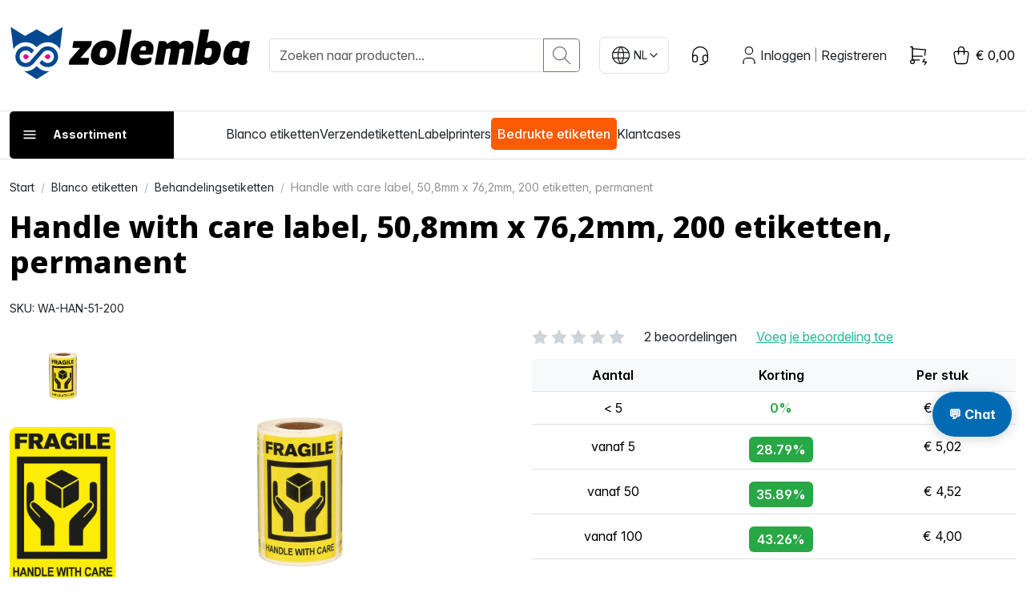

--- FILE ---
content_type: text/html; charset=UTF-8
request_url: https://www.zolemba.be/nl/etiketten-bedrukt/handle-with-care-label-50mm
body_size: 282768
content:
<!DOCTYPE html>

<html lang="nl"     
                                                                            >
    <head>
                    <meta charset="utf-8">
<meta http-equiv="X-UA-Compatible" content="IE=edge">
<link rel="preload" href="/build/shop/fonts/InterVariable.c504db5c.woff2" as="font" type="font/woff2" crossorigin="anonymous">
<link rel="preload" href="/build/shop/fonts/InterVariable-Italic.01dcbad1.woff2" as="font" type="font/woff2" crossorigin="anonymous">
<meta name="viewport" content="width=device-width, initial-scale=1">


                                
    <meta name="title" content="Handle With Care Label: Laagste Prijs! | Zolemba">    <meta name="description" content="Eén van onze waarschuwingsstickers zijn de &#039;handle with care&#039; labels. Deze waarschuwingsstickers zijn gemaakt van hoogglans stevig geel pp(polypropyleen) materiaal en hebben een permanente lijmkracht.">
<link rel="canonical" href="https://www.zolemba.be/nl/etiketten-bedrukt/handle-with-care-label-50mm"/>
<meta name="robots" content="index, follow" />
    <link rel="alternate" hreflang="en-us" href="https://www.zolemba.com/en/printed-labels/handle-with-care-label-50mm" />
    <link rel="alternate" hreflang="en" href="https://www.zolemba.com/en/printed-labels/handle-with-care-label-50mm" />
    <link rel="alternate" hreflang="es-us" href="https://www.zolemba.com/es/impresion-de-etiquetas/etiquetas-alerta-con-cuidado-50mm" />
    <link rel="alternate" hreflang="en-gb" href="https://www.zolemba.co.uk/en/printed-labels/handle-with-care-label-50mm" />
    <link rel="alternate" hreflang="nl-nl" href="https://www.zolemba.nl/nl/etiketten-bedrukt/handle-with-care-label-50mm" />
    <link rel="alternate" hreflang="nl" href="https://www.zolemba.nl/nl/etiketten-bedrukt/handle-with-care-label-50mm" />
    <link rel="alternate" hreflang="nl-be" href="https://www.zolemba.be/nl/etiketten-bedrukt/handle-with-care-label-50mm" />
    <link rel="alternate" hreflang="fr-be" href="https://www.zolemba.be/fr/etiquettes-imprimees/etiquettes-avertissement-handle-with-care-50mm" />
    <link rel="alternate" hreflang="es-es" href="https://www.zolemba.es/es/impresion-de-etiquetas/etiquetas-alerta-con-cuidado-50mm" />
    <link rel="alternate" hreflang="es" href="https://www.zolemba.es/es/impresion-de-etiquetas/etiquetas-alerta-con-cuidado-50mm" />
    <link rel="alternate" hreflang="de-de" href="https://www.zolemba.de/de/bedruckte-etiketten-auf-rolle/handle-with-care-50mm" />
    <link rel="alternate" hreflang="de" href="https://www.zolemba.de/de/bedruckte-etiketten-auf-rolle/handle-with-care-50mm" />
    <link rel="alternate" hreflang="de-at" href="https://www.zolemba.at/de/bedruckte-etiketten-auf-rolle/handle-with-care-50mm" />
    <link rel="alternate" hreflang="de-ch" href="https://www.zolemba.ch/de/bedruckte-etiketten-auf-rolle/handle-with-care-50mm" />
    <link rel="alternate" hreflang="fr-ch" href="https://www.zolemba.ch/fr/etiquettes-imprimees/etiquettes-avertissement-handle-with-care-50mm" />
    <link rel="alternate" hreflang="it-ch" href="https://www.zolemba.ch/it/etichette-stampate/etichette-materiale-fragile-maneggiare-con-cura-50mm" />
    <link rel="alternate" hreflang="fr-fr" href="https://www.zolemba.fr/fr/etiquettes-imprimees/etiquettes-avertissement-handle-with-care-50mm" />
    <link rel="alternate" hreflang="fr" href="https://www.zolemba.fr/fr/etiquettes-imprimees/etiquettes-avertissement-handle-with-care-50mm" />
    <link rel="alternate" hreflang="it-it" href="https://www.zolemba.it/it/etichette-stampate/etichette-materiale-fragile-maneggiare-con-cura-50mm" />
    <link rel="alternate" hreflang="it" href="https://www.zolemba.it/it/etichette-stampate/etichette-materiale-fragile-maneggiare-con-cura-50mm" />


<meta name="sentry-dsn" content="https://80e08340c5e80e457286b3560fb46f44@o4508732406562816.ingest.de.sentry.io/4509558890102864"/>
<meta name="sentry-trace" content="7a0fa4e5752c4befabff653afbeb2e83-b131364b1def4361-0" />
<meta name="baggage" content="sentry-trace_id=7a0fa4e5752c4befabff653afbeb2e83,sentry-sample_rate=0.01,sentry-transaction=GET%20sylius_shop_product_show,sentry-public_key=265df7cd16453fa4ef00bec71248efbb,sentry-org_id=4508732406562816,sentry-release=23627d0d888c187f13bfd9e4f63761086877993e,sentry-environment=upsun-production,sentry-sampled=false,sentry-sample_rand=0.817206" />
        
        <title>Handle With Care Label: Laagste Prijs! | Zolemba</title>

        <link rel="stylesheet" href="/build/shop/shop-entry.2f88894e.css">

<link rel="stylesheet" href="/build/app/shop/app-shop-entry.0c0642d9.css">
        
            


    <klaviyo-data-storage-flusher class="custom-element klaviyo-data-storage-flusher" email=''></klaviyo-data-storage-flusher>

    


    <klaviyo-data-storage class="custom-element klaviyo-data-storage"></klaviyo-data-storage>



    <script type="text/javascript" src="https://static.klaviyo.com/onsite/js/VxcBtG/klaviyo.js" async></script>
    <script async="true" data-browser-key="0f1d558e9a4e1e81ffef6e5947df512c2db5ecd1179bb64be00783510a07cd6d" data-sample-rate="1.000000" data-parent-trace-id="13fd7e617a3fa46a6d7c8625772e56dd" data-transaction-name="sylius_shop_product_show" data-collector="https://ingest.upsun-ch-1.observability-pipeline.blackfire.io" src="https://admin-pipeline.upsun-ch-1.observability-pipeline.blackfire.io/js/probe.js"></script></head>

    <body
        data-route="sylius_shop_product_show"
        data-portal="ZLBE"
        data-locale="nl"
        data-currency="EUR"
    >
                    <div class="d-flex flex-column min-vh-100
">
                                    <div class="header">
                        

<div class="border-bottom py-4">
    <div class="container">
        <div class="row align-items-center">
            <div class="col-auto">
    <a href="/nl/" class="d-inline-block py-lg-2 header-logo" aria-label="sylius logo">
        <svg xmlns="http://www.w3.org/2000/svg" width="100%" height="100%" viewBox="0 0 164 37" fill-rule="evenodd"
     stroke-linejoin="round" stroke-miterlimit="2" style="max-width: 100%; height: auto; display: block;" class="d-none d-md-block">
    <path d="M40.4204 25.957L40.7855 23.9457C40.8863 23.4157 41.1559 22.9325 41.5541 22.5685L48.158 15.1319H43.4309C43.3492 15.1387 43.2671 15.1258 43.1915 15.0943C43.1159 15.0628 43.0489 15.0136 42.9962 14.9509C42.9435 14.8881 42.9066 14.8136 42.8886 14.7337C42.8706 14.6538 42.8721 14.5707 42.8928 14.4914L43.5014 11.0389C43.5293 10.8653 43.6194 10.7078 43.755 10.5959C43.8905 10.4839 44.0622 10.4251 44.238 10.4304H55.6331C55.7058 10.4234 55.7792 10.4343 55.8468 10.4621C55.9144 10.4899 55.9742 10.5339 56.0209 10.5901C56.0676 10.6463 56.0999 10.713 56.1149 10.7846C56.1299 10.8561 56.1273 10.9302 56.1071 11.0005L55.7356 13.0118C55.6268 13.5481 55.3589 14.0392 54.9669 14.4209L48.395 21.8383H53.7563C53.8366 21.8325 53.9171 21.8464 53.9908 21.8789C54.0645 21.9113 54.1291 21.9613 54.1791 22.0245C54.229 22.0877 54.2627 22.1621 54.2772 22.2413C54.2917 22.3205 54.2866 22.4021 54.2623 22.4789L53.6794 25.9249C53.6573 26.0947 53.573 26.2502 53.4429 26.3614C53.3127 26.4726 53.146 26.5317 52.9749 26.527H40.8688C40.7976 26.5312 40.7266 26.5181 40.6617 26.4888C40.5967 26.4596 40.5398 26.415 40.4958 26.3591C40.4517 26.3031 40.4219 26.2373 40.4088 26.1673C40.3956 26.0972 40.3996 26.0251 40.4204 25.957Z" fill="black"></path><path d="M55.6012 18.4817C56.6068 12.6849 60.6614 10.1035 65.254 10.1035C69.8467 10.1035 73.4016 12.6657 72.364 18.4817C71.3263 24.2978 67.3037 26.8663 62.7111 26.8663C58.1185 26.8663 54.5891 24.285 55.6012 18.4817ZM66.3942 18.4817C66.8682 15.8043 65.9586 15.1317 64.5879 15.1317C63.2171 15.1317 62.0257 15.7722 61.571 18.4817C61.1162 21.1912 62.0385 21.8381 63.4157 21.8381C64.7928 21.8381 65.9202 21.1655 66.3878 18.4817H66.3942Z" fill="black"></path><path d="M73.2987 25.8931L77.3212 3.16695C77.3472 2.98979 77.4358 2.82779 77.5709 2.7103C77.7061 2.59281 77.8788 2.52757 78.0578 2.52641H82.7465C82.8282 2.51964 82.9103 2.53255 82.9859 2.56406C83.0616 2.59557 83.1286 2.64476 83.1813 2.7075C83.234 2.77024 83.2709 2.84471 83.2888 2.92465C83.3068 3.00459 83.3054 3.08768 83.2846 3.16695L79.262 25.8931C79.236 26.0703 79.1474 26.2323 79.0123 26.3498C78.8772 26.4673 78.7045 26.5325 78.5254 26.5336H73.8303C73.7488 26.5408 73.6667 26.5281 73.5912 26.4966C73.5156 26.4651 73.4488 26.4157 73.3966 26.3528C73.3443 26.2898 73.3081 26.215 73.291 26.135C73.274 26.0549 73.2766 25.9719 73.2987 25.8931Z" fill="black"></path><path d="M82.8491 18.4817C83.6882 13.588 86.8076 10.1035 91.8998 10.1035C96.0569 10.1035 98.9457 12.0251 98.0682 17.0405C97.9184 17.9281 97.7043 18.8037 97.4276 19.6603H88.6139C88.2488 21.7676 89.3505 22.2737 92.1368 22.2737C92.9139 22.2793 93.6893 22.1998 94.4491 22.0367C95.3843 21.8381 95.9928 21.5691 96.3707 21.5691C96.7487 21.5691 96.9728 21.8701 96.8768 22.4722L96.7038 23.4459C96.6681 24.0726 96.417 24.6677 95.9928 25.1305C94.7822 26.1681 92.3354 26.8727 89.6579 26.8727C84.1557 26.8663 82.01 23.3754 82.8491 18.4817ZM92.8414 16.8035C92.94 16.5062 93.017 16.2023 93.072 15.8939C93.309 14.4527 92.7069 13.8827 91.5667 13.8827C90.2216 13.8827 89.453 14.6577 89.0879 16.8035H92.8414Z" fill="black"></path><path d="M99.1064 25.8923L101.72 11.0768C101.753 10.897 101.848 10.7344 101.988 10.6174C102.129 10.5003 102.306 10.4362 102.488 10.4362H104.737C106.312 10.4362 107.453 11.0447 107.382 12.6205C108.42 11.6468 110.13 10.2377 112.346 10.2377C114.562 10.2377 115.863 11.2113 116.189 12.8511C116.84 12.0466 117.66 11.3954 118.591 10.9437C119.523 10.492 120.542 10.251 121.576 10.2377C125.227 10.2377 125.9 12.6525 125.33 15.8359L123.556 25.8923C123.527 26.0684 123.438 26.2289 123.303 26.346C123.169 26.463 122.997 26.5292 122.819 26.5329H118.124C118.042 26.5396 117.96 26.5267 117.884 26.4952C117.809 26.4637 117.742 26.4145 117.689 26.3518C117.636 26.289 117.6 26.2146 117.582 26.1346C117.564 26.0547 117.565 25.9716 117.586 25.8923L119.161 17.0401C119.366 15.868 118.758 15.5349 118.156 15.5349C117.422 15.5934 116.706 15.7867 116.042 16.105L114.3 25.8923C114.274 26.0695 114.185 26.2315 114.05 26.349C113.915 26.4665 113.742 26.5317 113.563 26.5329H108.875C108.793 26.5396 108.711 26.5267 108.635 26.4952C108.559 26.4637 108.492 26.4145 108.44 26.3518C108.387 26.289 108.35 26.2146 108.332 26.1346C108.314 26.0547 108.316 25.9716 108.336 25.8923L109.912 17.0401C110.111 15.9 109.509 15.5349 108.907 15.5349C108.173 15.5923 107.456 15.7856 106.793 16.105L105.051 25.8923C105.022 26.0684 104.933 26.2289 104.798 26.346C104.664 26.463 104.492 26.5292 104.314 26.5329H99.6188C99.5392 26.5354 99.4602 26.5194 99.3879 26.486C99.3156 26.4527 99.252 26.403 99.2023 26.3408C99.1526 26.2786 99.118 26.2058 99.1014 26.1279C99.0847 26.0501 99.0864 25.9694 99.1064 25.8923Z" fill="black"></path><path d="M132.017 24.8873C131.684 25.4148 131.217 25.8445 130.663 26.1326C130.109 26.4206 129.489 26.5567 128.866 26.527H126.624C126.542 26.5338 126.46 26.5209 126.385 26.4894C126.309 26.4579 126.242 26.4087 126.189 26.346C126.137 26.2832 126.1 26.2087 126.082 26.1288C126.064 26.0489 126.065 25.9658 126.086 25.8865L130.109 3.16034C130.136 2.98373 130.225 2.82247 130.36 2.70521C130.495 2.58795 130.667 2.52226 130.845 2.51981H135.54C135.622 2.51412 135.703 2.52784 135.778 2.55981C135.852 2.59179 135.919 2.64112 135.97 2.70371C136.022 2.7663 136.059 2.84036 136.076 2.91977C136.094 2.99917 136.093 3.08163 136.072 3.16034L134.535 11.8716C135.075 11.3252 135.724 10.8994 136.441 10.6223C137.158 10.3452 137.925 10.223 138.692 10.2639C142.074 10.2639 145.027 12.5121 143.951 18.4755C142.874 24.4389 139.563 26.6936 136.174 26.6936C133.561 26.7 132.555 25.7712 132.017 24.8873ZM137.987 18.4819C138.423 15.8686 137.686 15.1319 136.066 15.1319C135.311 15.1382 134.568 15.311 133.888 15.638L132.882 21.3323C133.499 21.6685 134.191 21.8426 134.893 21.8383C136.508 21.8383 137.552 21.1017 137.987 18.4819Z" fill="black"></path><path d="M151.361 26.7002C147.973 26.7002 145.026 24.4519 146.064 18.4822C147.102 12.5124 150.49 10.2705 153.872 10.2705C156.492 10.2705 157.498 11.2121 158.029 12.0832C158.363 11.5554 158.83 11.1252 159.383 10.8361C159.937 10.547 160.557 10.4093 161.181 10.437H163.429C163.509 10.4307 163.59 10.4444 163.663 10.4768C163.737 10.5093 163.801 10.5595 163.851 10.623C163.9 10.6864 163.933 10.7612 163.947 10.8405C163.961 10.9198 163.954 11.0013 163.929 11.0776L161.885 22.7097C161.751 23.4463 161.885 23.7794 162.321 23.7794L162.257 24.1829C162.052 25.3871 161.584 26.7451 158.836 26.7451C157.158 26.7451 155.986 26.207 155.755 25.0989C154.916 25.8227 153.975 26.7002 151.361 26.7002ZM156.165 21.3325L157.171 15.6382C156.571 15.2952 155.889 15.1203 155.198 15.1322C153.552 15.1322 152.514 15.8688 152.047 18.4822C151.579 21.0955 152.38 21.8386 154.019 21.8386C154.764 21.8342 155.497 21.6612 156.165 21.3325Z" fill="black"></path><path fill-rule="evenodd" clip-rule="evenodd" d="M12.1858 22.2606C11.9528 22.4932 11.656 22.6516 11.333 22.7156C11.01 22.7796 10.6753 22.7465 10.3712 22.6204C10.067 22.4942 9.8071 22.2808 9.62423 22.007C9.44135 21.7332 9.34375 21.4113 9.34375 21.082C9.34375 20.7527 9.44135 20.4309 9.62423 20.1571C9.8071 19.8832 10.067 19.6698 10.3712 19.5437C10.6753 19.4175 11.01 19.3844 11.333 19.4484C11.656 19.5125 11.9528 19.6708 12.1858 19.9034L13.3644 21.082L12.1858 22.2606Z" fill="#E5077E"></path><path fill-rule="evenodd" clip-rule="evenodd" d="M24.8556 22.2606C25.0886 22.4932 25.3854 22.6516 25.7083 22.7156C26.0313 22.7796 26.366 22.7465 26.6702 22.6204C26.9743 22.4942 27.2343 22.2808 27.4171 22.007C27.6 21.7332 27.6976 21.4113 27.6976 21.082C27.6976 20.7527 27.6 20.4309 27.4171 20.1571C27.2343 19.8832 26.9743 19.6698 26.6702 19.5437C26.366 19.4175 26.0313 19.3844 25.7083 19.4484C25.3854 19.5125 25.0886 19.6708 24.8556 19.9034L23.677 21.082L24.8556 22.2606Z" fill="#E5077E"></path><path d="M26.4504 7.02262L18.4501 2.52607L10.4754 7.00981L0.720093 0.905518L2.60967 15.9837C3.41774 14.6533 4.53071 13.5342 5.85668 12.7188C7.18264 11.9034 8.68356 11.4152 10.2355 11.2944C11.7874 11.1736 13.3458 11.4238 14.7819 12.0242C16.2181 12.6246 17.4908 13.5581 18.4949 14.7475C19.4977 13.5604 20.7679 12.6283 22.201 12.0277C23.6342 11.4272 25.1895 11.1753 26.7389 11.2929C28.2884 11.4104 29.7878 11.894 31.114 12.7039C32.4402 13.5138 33.5552 14.6269 34.3674 15.9517L36.1865 0.905518L26.4504 7.02262Z" fill="#044990"></path><path d="M18.45 27.4432C17.5348 28.525 16.3948 29.3944 15.1094 29.9906C13.8239 30.5869 12.424 30.8957 11.007 30.8957C10.5893 30.8939 10.1721 30.8661 9.75793 30.8125L18.45 36.3723L27.2125 30.8253C26.7877 30.88 26.3598 30.9078 25.9314 30.9085C24.5084 30.904 23.1031 30.592 21.8118 29.9939C20.5206 29.3958 19.3738 28.5257 18.45 27.4432Z" fill="#044990"></path><path d="M25.9832 14.0428C24.9301 14.0302 23.8889 14.2662 22.944 14.7313C21.9991 15.1965 21.1773 15.8779 20.545 16.7202L14.1973 23.907C13.726 24.439 13.129 24.8446 12.4608 25.0868C11.7926 25.329 11.0744 25.4002 10.3717 25.2938C9.66892 25.1874 9.00396 24.9069 8.43738 24.4778C7.8708 24.0486 7.4206 23.4846 7.12781 22.8369C6.83503 22.1893 6.70896 21.4786 6.76109 20.7698C6.81322 20.061 7.04189 19.3764 7.42628 18.7786C7.81066 18.1808 8.33854 17.6886 8.9618 17.347C9.58507 17.0054 10.2839 16.8251 10.9947 16.8227C11.5771 16.815 12.1543 16.9329 12.6871 17.1683C13.2198 17.4038 13.6956 17.7512 14.082 18.187C14.3318 18.4368 14.6073 18.7379 14.8187 18.9749L16.6442 16.8611C15.785 15.7068 14.5929 14.8432 13.2283 14.3865C11.8637 13.9298 10.3919 13.9019 9.01097 14.3065C7.63001 14.7111 6.40605 15.5289 5.50368 16.6498C4.6013 17.7707 4.06378 19.1411 3.9634 20.5766C3.86301 22.0121 4.20458 23.4439 4.94216 24.6795C5.67974 25.9151 6.77797 26.8953 8.08917 27.4882C9.40037 28.0811 10.8617 28.2582 12.2766 27.9959C13.6915 27.7336 14.9921 27.0443 16.0036 26.0208L20.6283 20.73L22.7228 18.2895C23.1898 17.746 23.7862 17.3289 24.4569 17.0766C25.1277 16.8244 25.8511 16.7452 26.5605 16.8463C27.27 16.9474 27.9425 17.2256 28.516 17.6552C29.0895 18.0848 29.5456 18.6519 29.8421 19.3043C30.1387 19.9567 30.2661 20.6732 30.2126 21.3878C30.1592 22.1024 29.9266 22.792 29.5363 23.393C29.146 23.9939 28.6106 24.4869 27.9796 24.8264C27.3485 25.1659 26.6421 25.3409 25.9255 25.3354C24.3242 25.3354 23.152 24.5668 22.1592 23.1896L20.3721 25.3226C21.0938 26.2826 22.0489 27.0422 23.1467 27.5292C24.2446 28.0162 25.4487 28.2146 26.6447 28.1053C27.8408 27.9961 28.989 27.583 29.9805 26.9052C30.972 26.2273 31.7737 25.3073 32.3096 24.2325C32.8455 23.1577 33.0977 21.9637 33.0424 20.764C32.987 19.5642 32.6259 18.3985 31.9934 17.3776C31.3608 16.3567 30.4777 15.5144 29.4281 14.9307C28.3784 14.3471 27.197 14.0414 25.996 14.0428H25.9832Z" fill="#044990"></path><defs><clipPath id="clip0_370_107"><rect width="163.227" height="35.4664" fill="white" transform="translate(0.719727 0.905273)"></rect></clipPath></defs>
</svg>
<svg xmlns="http://www.w3.org/2000/svg" width="100%" height="50px" viewBox="0 0 37 37" fill-rule="evenodd"
     stroke-linejoin="round" stroke-miterlimit="2" style="max-width: 100%; height: auto; display: block;" class="d-block d-md-none">
    <path fill-rule="evenodd" clip-rule="evenodd" d="M12.1858 22.2606C11.9528 22.4932 11.656 22.6516 11.333 22.7156C11.01 22.7796 10.6753 22.7465 10.3712 22.6204C10.067 22.4942 9.8071 22.2808 9.62423 22.007C9.44135 21.7332 9.34375 21.4113 9.34375 21.082C9.34375 20.7527 9.44135 20.4309 9.62423 20.1571C9.8071 19.8832 10.067 19.6698 10.3712 19.5437C10.6753 19.4175 11.01 19.3844 11.333 19.4484C11.656 19.5125 11.9528 19.6708 12.1858 19.9034L13.3644 21.082L12.1858 22.2606Z" fill="#E5077E"></path><path fill-rule="evenodd" clip-rule="evenodd" d="M24.8556 22.2606C25.0886 22.4932 25.3854 22.6516 25.7083 22.7156C26.0313 22.7796 26.366 22.7465 26.6702 22.6204C26.9743 22.4942 27.2343 22.2808 27.4171 22.007C27.6 21.7332 27.6976 21.4113 27.6976 21.082C27.6976 20.7527 27.6 20.4309 27.4171 20.1571C27.2343 19.8832 26.9743 19.6698 26.6702 19.5437C26.366 19.4175 26.0313 19.3844 25.7083 19.4484C25.3854 19.5125 25.0886 19.6708 24.8556 19.9034L23.677 21.082L24.8556 22.2606Z" fill="#E5077E"></path><path d="M26.4504 7.02262L18.4501 2.52607L10.4754 7.00981L0.720093 0.905518L2.60967 15.9837C3.41774 14.6533 4.53071 13.5342 5.85668 12.7188C7.18264 11.9034 8.68356 11.4152 10.2355 11.2944C11.7874 11.1736 13.3458 11.4238 14.7819 12.0242C16.2181 12.6246 17.4908 13.5581 18.4949 14.7475C19.4977 13.5604 20.7679 12.6283 22.201 12.0277C23.6342 11.4272 25.1895 11.1753 26.7389 11.2929C28.2884 11.4104 29.7878 11.894 31.114 12.7039C32.4402 13.5138 33.5552 14.6269 34.3674 15.9517L36.1865 0.905518L26.4504 7.02262Z" fill="#044990"></path><path d="M18.45 27.4432C17.5348 28.525 16.3948 29.3944 15.1094 29.9906C13.8239 30.5869 12.424 30.8957 11.007 30.8957C10.5893 30.8939 10.1721 30.8661 9.75793 30.8125L18.45 36.3723L27.2125 30.8253C26.7877 30.88 26.3598 30.9078 25.9314 30.9085C24.5084 30.904 23.1031 30.592 21.8118 29.9939C20.5206 29.3958 19.3738 28.5257 18.45 27.4432Z"  fill="#044990"></path><path d="M25.9832 14.0428C24.9301 14.0302 23.8889 14.2662 22.944 14.7313C21.9991 15.1965 21.1773 15.8779 20.545 16.7202L14.1973 23.907C13.726 24.439 13.129 24.8446 12.4608 25.0868C11.7926 25.329 11.0744 25.4002 10.3717 25.2938C9.66892 25.1874 9.00396 24.9069 8.43738 24.4778C7.8708 24.0486 7.4206 23.4846 7.12781 22.8369C6.83503 22.1893 6.70896 21.4786 6.76109 20.7698C6.81322 20.061 7.04189 19.3764 7.42628 18.7786C7.81066 18.1808 8.33854 17.6886 8.9618 17.347C9.58507 17.0054 10.2839 16.8251 10.9947 16.8227C11.5771 16.815 12.1543 16.9329 12.6871 17.1683C13.2198 17.4038 13.6956 17.7512 14.082 18.187C14.3318 18.4368 14.6073 18.7379 14.8187 18.9749L16.6442 16.8611C15.785 15.7068 14.5929 14.8432 13.2283 14.3865C11.8637 13.9298 10.3919 13.9019 9.01097 14.3065C7.63001 14.7111 6.40605 15.5289 5.50368 16.6498C4.6013 17.7707 4.06378 19.1411 3.9634 20.5766C3.86301 22.0121 4.20458 23.4439 4.94216 24.6795C5.67974 25.9151 6.77797 26.8953 8.08917 27.4882C9.40037 28.0811 10.8617 28.2582 12.2766 27.9959C13.6915 27.7336 14.9921 27.0443 16.0036 26.0208L20.6283 20.73L22.7228 18.2895C23.1898 17.746 23.7862 17.3289 24.4569 17.0766C25.1277 16.8244 25.8511 16.7452 26.5605 16.8463C27.27 16.9474 27.9425 17.2256 28.516 17.6552C29.0895 18.0848 29.5456 18.6519 29.8421 19.3043C30.1387 19.9567 30.2661 20.6732 30.2126 21.3878C30.1592 22.1024 29.9266 22.792 29.5363 23.393C29.146 23.9939 28.6106 24.4869 27.9796 24.8264C27.3485 25.1659 26.6421 25.3409 25.9255 25.3354C24.3242 25.3354 23.152 24.5668 22.1592 23.1896L20.3721 25.3226C21.0938 26.2826 22.0489 27.0422 23.1467 27.5292C24.2446 28.0162 25.4487 28.2146 26.6447 28.1053C27.8408 27.9961 28.989 27.583 29.9805 26.9052C30.972 26.2273 31.7737 25.3073 32.3096 24.2325C32.8455 23.1577 33.0977 21.9637 33.0424 20.764C32.987 19.5642 32.6259 18.3985 31.9934 17.3776C31.3608 16.3567 30.4777 15.5144 29.4281 14.9307C28.3784 14.3471 27.197 14.0414 25.996 14.0428H25.9832Z"  fill="#044990"></path><defs><clipPath id="clip0_370_107"><rect width="163.227" height="35.4664" fill="white" transform="translate(0.719727 0.905273)"></rect></clipPath></defs>
</svg>
    </a>
</div>

<div class="col-auto d-lg-none me-auto">
    <button 
        class="btn btn-icon btn-transparent px-0 bg-transparent"
        data-controller="mobile-search"
        data-action="click->mobile-search#toggle"
        aria-label="Waar ben je naar op zoek?"
    >
        <svg viewBox="0 0 24 24" class="icon" aria-hidden="true"><path fill="none" stroke="currentColor" stroke-linecap="round" stroke-linejoin="round" stroke-width="2" d="M3 10a7 7 0 1 0 14 0a7 7 0 1 0-14 0m18 11l-6-6"></path></svg>
    </button>
</div>


<div class="col searchdiv d-none d-lg-block" data-bb-elastic-url="https://www.zolemba.be/nl/auto-complete/product">
    
<form method="get" action="/nl/search">
    <div class="input-group">
        <input type="text" id="q" name="q" placeholder="Zoeken naar producten..." class="prompt app-quick-add-code-input form-control" />
        <button id="bitbag_elasticsearch_search_box_search" class="btn btn-outline-secondary btn-sm" type="submit" aria-label="search button">
            <svg viewBox="0 0 24 24" class="icon" aria-hidden="true"><path fill="none" stroke="currentColor" stroke-linecap="round" stroke-linejoin="round" stroke-width="2" d="M3 10a7 7 0 1 0 14 0a7 7 0 1 0-14 0m18 11l-6-6"></path></svg>
        </button>
    </div>
</form>
<div class="results"></div>
</div>




    <div class="col-auto">
        <div class="dropdown" data-test-locale-selector="">
            <button class="btn btn-sm locale-switcher-btn d-flex" type="button" data-bs-toggle="dropdown" aria-expanded="false" data-test-active-locale="nl">
                <div class="locale-icon"><svg viewBox="0 0 24 24" class="icon" aria-hidden="true"><g fill="none" stroke="currentColor" stroke-linecap="round" stroke-linejoin="round" stroke-width="2"><path d="M3 12a9 9 0 1 0 18 0a9 9 0 0 0-18 0m.6-3h16.8M3.6 15h16.8"></path><path d="M11.5 3a17 17 0 0 0 0 18m1-18a17 17 0 0 1 0 18"></path></g></svg></div>
                <div class="locale-name">                NL
    </div>
                <div class="locale-caret"><svg xmlns="http://www.w3.org/2000/svg" viewBox="0 0 24 24" class="icon icon-xs" aria-hidden="true"><path fill="none" stroke="currentColor" stroke-linecap="round" stroke-linejoin="round" stroke-width="2" d="m6 9l6 6l6-6"></path></svg></div>
            </button>
            <ul class="dropdown-menu dropdown-menu-end locale-switcher-menu">
                                    <li>
                        <a class="dropdown-item active" href="/nl/switch-locale/nl" data-test-available-locale="nl" >
                            <span class="d-flex align-items-center justify-content-between">
                                <span>                NL
    </span>
                                                                    <span class="ms-2"><svg viewBox="0 0 24 24" class="icon icon-xs" aria-hidden="true"><path fill="none" stroke="currentColor" stroke-linecap="round" stroke-linejoin="round" stroke-width="2" d="m5 12l5 5L20 7"></path></svg></span>
                                                            </span>
                        </a>
                    </li>
                                    <li>
                        <a class="dropdown-item" href="/nl/switch-locale/fr" data-test-available-locale="fr" >
                            <span class="d-flex align-items-center justify-content-between">
                                <span>                FR
    </span>
                                                            </span>
                        </a>
                    </li>
                            </ul>
        </div>
    </div>

<div class="col-auto d-none d-sm-block">
    <a href="/nl/contact" class="btn btn-icon btn-transparent px-0"><svg xmlns="http://www.w3.org/2000/svg" viewBox="0 0 24 24" class="icon" aria-hidden="true"><g fill="none" stroke="currentColor" stroke-linecap="round" stroke-linejoin="round" stroke-width="2"><path d="M4 14v-3a8 8 0 1 1 16 0v3m-2 5c0 1.657-2.686 3-6 3"/><path d="M4 14a2 2 0 0 1 2-2h1a2 2 0 0 1 2 2v3a2 2 0 0 1-2 2H6a2 2 0 0 1-2-2zm11 0a2 2 0 0 1 2-2h1a2 2 0 0 1 2 2v3a2 2 0 0 1-2 2h-1a2 2 0 0 1-2-2z"/></g></svg></a>
</div>

<div class="col-auto">
    

    <div class="d-flex align-items-center">
        <div class="d-lg-none" role="navigation" aria-label="Account navigation (mobile)">
    <a href="/nl/login" class="btn btn-icon btn-transparent px-0" aria-label="Account button">
        <svg viewBox="0 0 24 24" class="icon" aria-hidden="true"><path fill="none" stroke="currentColor" stroke-linecap="round" stroke-linejoin="round" stroke-width="2" d="M8 7a4 4 0 1 0 8 0a4 4 0 0 0-8 0M6 21v-2a4 4 0 0 1 4-4h4a4 4 0 0 1 4 4v2"></path></svg>
    </a>
</div>

<div class="d-none d-lg-flex align-items-center gap-2 ps-2" role="navigation" aria-label="Account navigation (desktop)">
    <svg viewBox="0 0 24 24" class="icon" aria-hidden="true"><path fill="none" stroke="currentColor" stroke-linecap="round" stroke-linejoin="round" stroke-width="2" d="M8 7a4 4 0 1 0 8 0a4 4 0 0 0-8 0M6 21v-2a4 4 0 0 1 4-4h4a4 4 0 0 1 4 4v2"></path></svg>


    <a
        href="/nl/login"
        class="link-reset"
         id="login-page-button"        data-test-button="login-page-button"
            >
                            Inloggen
            </a>



<small class="text-black-50 px-1">|</small>
    <a
        href="/nl/register"
        class="link-reset"
         id="register-page-button"        data-test-button="register-page-button"
            >
                            Registreren
            </a>

</div>
    </div>
</div>

<div class="col-auto d-none d-sm-block">
    <a href="/nl/quick-add" class="btn btn-icon btn-transparent px-0"><svg xmlns="http://www.w3.org/2000/svg" viewBox="0 0 24 24" class="icon" aria-hidden="true"><g fill="none" stroke="currentColor" stroke-linecap="round" stroke-linejoin="round" stroke-width="2"><path d="M4 19a2 2 0 1 0 4 0a2 2 0 0 0-4 0"/><path d="M13.5 17H6V3H4"/><path d="m6 5l14 1l-.858 6.004M16.5 13H6m13 3l-2 3h4l-2 3"/></g></svg></a>
</div>



<div class="col-auto position-relative"  data-controller="live" data-live-name-value="sylius_shop:cart:widget" data-live-url-value="/nl/_components/sylius_shop:cart:widget" data-live-listeners-value="[{&quot;action&quot;:&quot;refreshCart&quot;,&quot;event&quot;:&quot;sylius:shop:cart_changed&quot;},{&quot;action&quot;:&quot;refreshCart&quot;,&quot;event&quot;:&quot;sylius:shop:cart_cleared&quot;}]" id="live-3283976089-0" data-live-props-value="{&quot;cart&quot;:null,&quot;hookableMetadata&quot;:{&quot;renderedBy&quot;:&quot;sylius_shop.base.header.content&quot;,&quot;configuration&quot;:&quot;[]&quot;,&quot;prefixes&quot;:[&quot;sylius_shop.base.header.content&quot;]},&quot;template&quot;:&quot;@SyliusShop\/shared\/components\/header\/cart.html.twig&quot;,&quot;@attributes&quot;:{&quot;id&quot;:&quot;live-3283976089-0&quot;},&quot;@checksum&quot;:&quot;mxkoCHv32\/e\/aQmV8megbx8ev\/6xiyAO4EhT8hAuH40=&quot;}">
    <div data-loading>
        <div class="sylius-shop-loader">
            <span class="visually-hidden">Laden</span>
            <div class="spinner-dots">
                                                        <div class="spinner-dot-1"
                        style="background-color: #22b99a; width: 18px; height: 18px; animation: bouncedelay 1500ms infinite ease-in-out both; animation-delay: -500ms;">
                </div>
                                                        <div class="spinner-dot-2"
                        style="background-color: #22b99a; width: 18px; height: 18px; animation: bouncedelay 1500ms infinite ease-in-out both; animation-delay: -250ms;">
                </div>
                                                        <div class="spinner-dot-3"
                        style="background-color: #22b99a; width: 18px; height: 18px; animation: bouncedelay 1500ms infinite ease-in-out both; animation-delay: -0ms;">
                </div>
                            </div>
        </div>
    </div>
    <div data-test-cart-button="">
        <button class="btn btn-icon btn-transparent px-0 position-relative" data-bs-toggle="offcanvas" data-bs-target="#offcanvasCart" aria-label="cart button">
            <svg viewBox="0 0 24 24" class="icon" aria-hidden="true"><g fill="none" stroke="currentColor" stroke-linecap="round" stroke-linejoin="round" stroke-width="2"><path d="M6.331 8H17.67a2 2 0 0 1 1.977 2.304l-1.255 8.152A3 3 0 0 1 15.426 21H8.574a3 3 0 0 1-2.965-2.544l-1.255-8.152A2 2 0 0 1 6.331 8"></path><path d="M9 11V6a3 3 0 0 1 6 0v5"></path></g></svg>
            <span class="d-none d-lg-block ps-1" data-test-cart-total="">€ 0,00
        </span>
                    </button>
    </div>
</div>

<div class="col-auto d-lg-none">
    <button class="navbar-toggler btn btn-icon btn-transparent px-0 navigation-menu-open" type="button" aria-label="Toggle navigation">
        <svg viewBox="0 0 24 24" class="icon icon-md" aria-hidden="true"><path fill="none" stroke="currentColor" stroke-linecap="round" stroke-linejoin="round" stroke-width="2" d="M4 6h16M4 12h16M4 18h16"></path></svg>
    </button>
</div>

        </div>
    </div>
</div>

<div class="mobile-search-bar d-lg-none">
    <div class="container">
        <div class="mobile-search-bar__content py-3">
            <div class="d-flex align-items-center gap-2">
                <div class="flex-grow-1" data-bb-elastic-url="https://www.zolemba.be/nl/auto-complete/product">
                    
<form method="get" action="/nl/search">
    <div class="input-group">
        <input type="text" id="q" name="q" placeholder="Zoeken naar producten..." class="prompt app-quick-add-code-input form-control" />
        <button id="bitbag_elasticsearch_search_box_search" class="btn btn-outline-secondary btn-sm" type="submit" aria-label="search button">
            <svg viewBox="0 0 24 24" class="icon" aria-hidden="true"><path fill="none" stroke="currentColor" stroke-linecap="round" stroke-linejoin="round" stroke-width="2" d="M3 10a7 7 0 1 0 14 0a7 7 0 1 0-14 0m18 11l-6-6"></path></svg>
        </button>
    </div>
</form>
<div class="results"></div>

                </div>
                <button
                    class="btn btn-icon btn-transparent px-0 flex-shrink-0 mobile-search-close-btn"
                    aria-label="Close"
                >
                    <svg viewBox="0 0 24 24" class="icon" aria-hidden="true"><path fill="none" stroke="currentColor" stroke-linecap="round" stroke-linejoin="round" stroke-width="2" d="M18 6L6 18M6 6l12 12"></path></svg>
                </button>
            </div>
        </div>
    </div>
</div>


<div class="w-100 border-bottom header__navigation container">
        <div class="grid grid--middle header-bottom grid-cols-4">
            


    <toggler-click class="custom-element toggler-click is-hidden" trigger-class-to-toggle='' trigger-selector='' trigger-class-name='navigation-menu-open' target-selector='' target-class-name='header__navigation-menu' class-to-toggle='show-menu'>        <slot></slot>
</toggler-click>

<div class="header__navigation-menu col-menu col--lg-10">
    <div class="navigation-active">
        <div class="navigation-menu-open d-none d-lg-block">
            <span class="menu-open-icon is-hidden-lg">
                <svg viewBox="0 0 24 24" class="icon-sm" aria-hidden="true"><path fill="none" stroke="currentColor" stroke-linecap="round" stroke-linejoin="round" stroke-width="1.5" d="M3.75 6.75h16.5M3.75 12h16.5m-16.5 5.25h16.5"></path></svg>
            </span>

            <span class="menu-close-icon is-hidden-lg ">
                <svg viewBox="0 0 24 24" class="icon-sm" aria-hidden="true"><path fill="none" stroke="currentColor" stroke-linecap="round" stroke-linejoin="round" stroke-width="2" d="M18 6L6 18M6 6l12 12"></path></svg>
            </span>
            <span class="header__burger-name">Assortiment</span>
        </div>
        <div class="root-level-menu col-menu col--lg-12 p-0">
                            
<navigation-multilevel
    class="navigation-multilevel"
    class-to-toggle="is-active"
    available-breakpoint="992"
    overlay-block-class-name="js-overlay-block"
    reverse-class-name="menu-wrapper--reverse">
    <ul class="row menu menu--lvl-0">
                    


    <li class="  navigation-multilevel__trigger navigation-multilevel__item  ">                                    <span class="menu__trigger menu__trigger--lvl-0">
        <a class="menu__link menu__link--lvl-0" href="/nl/blanco-etiketten">Blanco etiketten </a>

                    <button class="menu__trigger-button menu__trigger-button--lvl-0 navigation-multilevel__touch-trigger border-0"
                data-toggle-target=".navigation-multilevel__wrapper"
                data-class-to-toggle="is-hidden-sm-lg">
            <svg viewBox="0 0 24 24" class="icon icon-xs" aria-hidden="true"><path fill="none" stroke="currentColor" stroke-linecap="round" stroke-linejoin="round" stroke-width="2" d="m6 9l6 6l6-6"></path></svg>
        </button>
    
    </span>

            

            <div class="menu-wrapper menu-wrapper--lvl-1 navigation-multilevel__wrapper is-hidden-sm-lg">
            <ul class="menu menu--lvl-1">
                                                                                    


    <li class="  navigation-multilevel__trigger navigation-multilevel__item  ">                                    <span class="menu__trigger menu__trigger--lvl-1">
        <span class="menu__text menu__text--lvl-1">Kies je labelprinter</span>

            
    </span>

            

            <div class="menu-wrapper menu-wrapper--lvl-2 navigation-multilevel__wrapper is-hidden-sm-lg">
            <ul class="menu menu--lvl-2">
                                                                                    


    <li class="  navigation-multilevel__trigger navigation-multilevel__item  ">                                    <span class="menu__trigger menu__trigger--lvl-2">
        <a class="menu__link menu__link--lvl-2" href="/nl/blanco-etiketten/dymo-labels">Dymo </a>

            
    </span>

            

    </li>
                                                                                                        


    <li class="  navigation-multilevel__trigger navigation-multilevel__item  ">                                    <span class="menu__trigger menu__trigger--lvl-2">
        <a class="menu__link menu__link--lvl-2" href="/nl/blanco-etiketten/dymo-5-series-compatible">Dymo 5-serie compatible </a>

            
    </span>

            

    </li>
                                                                                                        


    <li class="  navigation-multilevel__trigger navigation-multilevel__item  ">                                    <span class="menu__trigger menu__trigger--lvl-2">
        <a class="menu__link menu__link--lvl-2" href="/nl/blanco-etiketten/zebra-labels">Zebra </a>

            
    </span>

            

    </li>
                                                                                                        


    <li class="  navigation-multilevel__trigger navigation-multilevel__item  ">                                    <span class="menu__trigger menu__trigger--lvl-2">
        <a class="menu__link menu__link--lvl-2" href="/nl/blanco-etiketten/brother-etiketten">Brother </a>

            
    </span>

            

    </li>
                                                                                                        


    <li class="  navigation-multilevel__trigger navigation-multilevel__item  ">                                    <span class="menu__trigger menu__trigger--lvl-2">
        <a class="menu__link menu__link--lvl-2" href="/nl/blanco-etiketten/star-etiketten">Star </a>

            
    </span>

            

    </li>
                                                                                                        


    <li class="  navigation-multilevel__trigger navigation-multilevel__item  ">                                    <span class="menu__trigger menu__trigger--lvl-2">
        <a class="menu__link menu__link--lvl-2" href="/nl/blanco-etiketten/seiko-etiketten">Seiko </a>

            
    </span>

            

    </li>
                                                                                                        


    <li class="  navigation-multilevel__trigger navigation-multilevel__item  ">                                    <span class="menu__trigger menu__trigger--lvl-2">
        <a class="menu__link menu__link--lvl-2" href="/nl/blanco-etiketten/bixolon-labels">Bixolon </a>

            
    </span>

            

    </li>
                                                                                                        


    <li class="  navigation-multilevel__trigger navigation-multilevel__item  ">                                    <span class="menu__trigger menu__trigger--lvl-2">
        <a class="menu__link menu__link--lvl-2" href="/nl/blanco-etiketten/sato-labels">Sato </a>

            
    </span>

            

    </li>
                                                                                                        


    <li class="  navigation-multilevel__trigger navigation-multilevel__item  ">                                    <span class="menu__trigger menu__trigger--lvl-2">
        <a class="menu__link menu__link--lvl-2" href="/nl/blanco-etiketten/overige-merken">Overige merken </a>

            
    </span>

            

    </li>
                                                </ul>
        </div>
    </li>
                                                                                                        


    <li class="  navigation-multilevel__trigger navigation-multilevel__item  ">                                    <span class="menu__trigger menu__trigger--lvl-1">
        <span class="menu__text menu__text--lvl-1">Toepassingen</span>

            
    </span>

            

            <div class="menu-wrapper menu-wrapper--lvl-2 navigation-multilevel__wrapper is-hidden-sm-lg">
            <ul class="menu menu--lvl-2">
                                                                                    


    <li class="  navigation-multilevel__trigger navigation-multilevel__item  ">                                    <span class="menu__trigger menu__trigger--lvl-2">
        <a class="menu__link menu__link--lvl-2" href="/nl/blanco-etiketten/toepassing/verzendetiketten">Verzendetiketten </a>

            
    </span>

            

    </li>
                                                                                                        


    <li class="  navigation-multilevel__trigger navigation-multilevel__item  ">                                    <span class="menu__trigger menu__trigger--lvl-2">
        <a class="menu__link menu__link--lvl-2" href="/nl/blanco-etiketten/toepassing/adresetiketten">Adresetiketten </a>

            
    </span>

            

    </li>
                                                                                                        


    <li class="  navigation-multilevel__trigger navigation-multilevel__item  ">                                    <span class="menu__trigger menu__trigger--lvl-2">
        <a class="menu__link menu__link--lvl-2" href="/nl/blanco-etiketten/toepassing/magazijnlabels">Magazijnlabels </a>

            
    </span>

            

    </li>
                                                                                                        


    <li class="  navigation-multilevel__trigger navigation-multilevel__item  ">                                    <span class="menu__trigger menu__trigger--lvl-2">
        <a class="menu__link menu__link--lvl-2" href="/nl/blanco-etiketten/toepassing/prijsetiketten">Prijsetiketten </a>

            
    </span>

            

    </li>
                                                                                                        


    <li class="  navigation-multilevel__trigger navigation-multilevel__item  ">                                    <span class="menu__trigger menu__trigger--lvl-2">
        <a class="menu__link menu__link--lvl-2" href="/nl/blanco-etiketten/toepassingen/barcode-stickers">Barcodestickers </a>

            
    </span>

            

    </li>
                                                                                                        


    <li class="  navigation-multilevel__trigger navigation-multilevel__item  ">                                    <span class="menu__trigger menu__trigger--lvl-2">
        <a class="menu__link menu__link--lvl-2" href="/nl/blanco-etiketten/toepassing/postetiketten">Postetiketten </a>

            
    </span>

            

    </li>
                                                                                                        


    <li class="  navigation-multilevel__trigger navigation-multilevel__item  ">                                    <span class="menu__trigger menu__trigger--lvl-2">
        <a class="menu__link menu__link--lvl-2" href="/nl/blanco-etiketten/toepassing/kantooretiketten">Kantooretiketten </a>

            
    </span>

            

    </li>
                                                                                                        


    <li class="  navigation-multilevel__trigger navigation-multilevel__item  ">                                    <span class="menu__trigger menu__trigger--lvl-2">
        <a class="menu__link menu__link--lvl-2" href="/nl/blanco-etiketten/ordneretiketten">Ordneretiketten </a>

            
    </span>

            

    </li>
                                                                                                        


    <li class="  navigation-multilevel__trigger navigation-multilevel__item  ">                                    <span class="menu__trigger menu__trigger--lvl-2">
        <a class="menu__link menu__link--lvl-2" href="/nl/blanco-etiketten/toepassing/apotheek-etiketten">Apotheeketiketten </a>

            
    </span>

            

    </li>
                                                                                                        


    <li class="  navigation-multilevel__trigger navigation-multilevel__item  ">                                    <span class="menu__trigger menu__trigger--lvl-2">
        <a class="menu__link menu__link--lvl-2" href="/nl/blanco-etiketten/toepassing/weegschaal-etiketten">Weegschaaletiketten </a>

            
    </span>

            

    </li>
                                                                                                        


    <li class="  navigation-multilevel__trigger navigation-multilevel__item  ">                                    <span class="menu__trigger menu__trigger--lvl-2">
        <a class="menu__link menu__link--lvl-2" href="/nl/blanco-etiketten/oplossingen/diversen/transparante-stickers/transparante-etiketten">Transparante etiketten </a>

            
    </span>

            

    </li>
                                                </ul>
        </div>
    </li>
                                                                                                        


    <li class="  navigation-multilevel__trigger navigation-multilevel__item  ">                                    <span class="menu__trigger menu__trigger--lvl-1">
        <span class="menu__text menu__text--lvl-1">Inkjet labels</span>

            
    </span>

            

            <div class="menu-wrapper menu-wrapper--lvl-2 navigation-multilevel__wrapper is-hidden-sm-lg">
            <ul class="menu menu--lvl-2">
                                                                                    


    <li class="  navigation-multilevel__trigger navigation-multilevel__item  ">                                    <span class="menu__trigger menu__trigger--lvl-2">
        <a class="menu__link menu__link--lvl-2" href="/nl/blanco-etiketten/epson-labels">Epson </a>

            
    </span>

            

    </li>
                                                                                                        


    <li class="  navigation-multilevel__trigger navigation-multilevel__item  ">                                    <span class="menu__trigger menu__trigger--lvl-2">
        <a class="menu__link menu__link--lvl-2" href="/nl/blanco-etiketten/primera-labels">Primera </a>

            
    </span>

            

    </li>
                                                </ul>
        </div>
    </li>
                                                                                                        


    <li class="  navigation-multilevel__trigger navigation-multilevel__item  ">                                    <span class="menu__trigger menu__trigger--lvl-1">
        <span class="menu__text menu__text--lvl-1">Overige etiketten</span>

            
    </span>

            

            <div class="menu-wrapper menu-wrapper--lvl-2 navigation-multilevel__wrapper is-hidden-sm-lg">
            <ul class="menu menu--lvl-2">
                                                                                    


    <li class="  navigation-multilevel__trigger navigation-multilevel__item  ">                                    <span class="menu__trigger menu__trigger--lvl-2">
        <a class="menu__link menu__link--lvl-2" href="/nl/blanco-etiketten/sscc-labels">SSCC Labels </a>

            
    </span>

            

    </li>
                                                                                                        


    <li class="  navigation-multilevel__trigger navigation-multilevel__item  ">                                    <span class="menu__trigger menu__trigger--lvl-2">
        <a class="menu__link menu__link--lvl-2" href="/nl/blanco-etiketten/fanfold-etiketten">Fanfold Etiketten </a>

            
    </span>

            

    </li>
                                                                                                        


    <li class="  navigation-multilevel__trigger navigation-multilevel__item  ">                                    <span class="menu__trigger menu__trigger--lvl-2">
        <a class="menu__link menu__link--lvl-2" href="/nl/blanco-etiketten/gekleurde-stickers">Gekleurde etiketten </a>

            
    </span>

            

    </li>
                                                                                                        


    <li class="  navigation-multilevel__trigger navigation-multilevel__item  ">                                    <span class="menu__trigger menu__trigger--lvl-2">
        <a class="menu__link menu__link--lvl-2" href="/nl/blanco-etiketten/linerless-verzend-labels">Linerless verzendetiketten </a>

            
    </span>

            

    </li>
                                                                                                        


    <li class="  navigation-multilevel__trigger navigation-multilevel__item  ">                                    <span class="menu__trigger menu__trigger--lvl-2">
        <a class="menu__link menu__link--lvl-2" href="/nl/blanco-etiketten/etiketten-voor-mobiele-labelprinters">Etiketten voor mobiele printers </a>

            
    </span>

            

    </li>
                                                </ul>
        </div>
    </li>
                                                </ul>
        </div>
    </li>
                    


    <li class="  navigation-multilevel__trigger navigation-multilevel__item  ">                                    <span class="menu__trigger menu__trigger--lvl-0">
        <a class="menu__link menu__link--lvl-0" href="/nl/blanco-etiketten/toepassing/verzendetiketten">Verzendetiketten </a>

                    <button class="menu__trigger-button menu__trigger-button--lvl-0 navigation-multilevel__touch-trigger border-0"
                data-toggle-target=".navigation-multilevel__wrapper"
                data-class-to-toggle="is-hidden-sm-lg">
            <svg viewBox="0 0 24 24" class="icon icon-xs" aria-hidden="true"><path fill="none" stroke="currentColor" stroke-linecap="round" stroke-linejoin="round" stroke-width="2" d="m6 9l6 6l6-6"></path></svg>
        </button>
    
    </span>

            

            <div class="menu-wrapper menu-wrapper--lvl-1 navigation-multilevel__wrapper is-hidden-sm-lg">
            <ul class="menu menu--lvl-1">
                                                                                    


    <li class="  navigation-multilevel__trigger navigation-multilevel__item  ">                                    <span class="menu__trigger menu__trigger--lvl-1">
        <span class="menu__text menu__text--lvl-1">Verzendetiketten</span>

            
    </span>

            

            <div class="menu-wrapper menu-wrapper--lvl-2 navigation-multilevel__wrapper is-hidden-sm-lg">
            <ul class="menu menu--lvl-2">
                                                                                                                        


    <li class="  navigation-multilevel__trigger navigation-multilevel__item  ">                                    <span class="menu__trigger menu__trigger--lvl-2">
        <a class="menu__link menu__link--lvl-2" href="/nl/blanco-etiketten/postnl-labels">PostNL etiketten </a>

            
    </span>

            

    </li>
                                                                                                        


    <li class="  navigation-multilevel__trigger navigation-multilevel__item  ">                                    <span class="menu__trigger menu__trigger--lvl-2">
        <a class="menu__link menu__link--lvl-2" href="/nl/blanco-etiketten/dhl-labels">DHL etiketten </a>

            
    </span>

            

    </li>
                                                                                                        


    <li class="  navigation-multilevel__trigger navigation-multilevel__item  ">                                    <span class="menu__trigger menu__trigger--lvl-2">
        <a class="menu__link menu__link--lvl-2" href="/nl/blanco-etiketten/dpd-labels">DPD etiketten </a>

            
    </span>

            

    </li>
                                                                                                        


    <li class="  navigation-multilevel__trigger navigation-multilevel__item  ">                                    <span class="menu__trigger menu__trigger--lvl-2">
        <a class="menu__link menu__link--lvl-2" href="/nl/blanco-etiketten/tnt-labels">TNT etiketten </a>

            
    </span>

            

    </li>
                                                                                                        


    <li class="  navigation-multilevel__trigger navigation-multilevel__item  ">                                    <span class="menu__trigger menu__trigger--lvl-2">
        <a class="menu__link menu__link--lvl-2" href="/nl/blanco-etiketten/ups-labels">UPS etiketten </a>

            
    </span>

            

    </li>
                                                                                                        


    <li class="  navigation-multilevel__trigger navigation-multilevel__item  ">                                    <span class="menu__trigger menu__trigger--lvl-2">
        <a class="menu__link menu__link--lvl-2" href="/nl/blanco-etiketten/gls-labels">GLS etiketten </a>

            
    </span>

            

    </li>
                                                                                                        


    <li class="  navigation-multilevel__trigger navigation-multilevel__item  ">                                    <span class="menu__trigger menu__trigger--lvl-2">
        <a class="menu__link menu__link--lvl-2" href="/nl/blanco-etiketten/hermes-verzendetiketten">Hermes etiketten </a>

            
    </span>

            

    </li>
                                                                                                                                                                                                                    


    <li class="  navigation-multilevel__trigger navigation-multilevel__item  ">                                    <span class="menu__trigger menu__trigger--lvl-2">
        <a class="menu__link menu__link--lvl-2" href="/nl/blanco-etiketten/sendcloud-labels">SendCloud etiketten </a>

            
    </span>

            

    </li>
                                                                                                        


    <li class="  navigation-multilevel__trigger navigation-multilevel__item  ">                                    <span class="menu__trigger menu__trigger--lvl-2">
        <a class="menu__link menu__link--lvl-2" href="/nl/blanco-etiketten/bpost-labels">BPost etiketten </a>

            
    </span>

            

    </li>
                                                                                                        


    <li class="  navigation-multilevel__trigger navigation-multilevel__item  ">                                    <span class="menu__trigger menu__trigger--lvl-2">
        <a class="menu__link menu__link--lvl-2" href="/nl/blanco-etiketten/toepassing/verzendetiketten">Alle verzendetiketten &gt; </a>

            
    </span>

            

    </li>
                                                </ul>
        </div>
    </li>
                                                                                                        


    <li class="  navigation-multilevel__trigger navigation-multilevel__item  ">                                    <span class="menu__trigger menu__trigger--lvl-1">
        <span class="menu__text menu__text--lvl-1">Printermerk</span>

            
    </span>

            

            <div class="menu-wrapper menu-wrapper--lvl-2 navigation-multilevel__wrapper is-hidden-sm-lg">
            <ul class="menu menu--lvl-2">
                                                                                    


    <li class="  navigation-multilevel__trigger navigation-multilevel__item  ">                                    <span class="menu__trigger menu__trigger--lvl-2">
        <a class="menu__link menu__link--lvl-2" href="/nl/blanco-etiketten/zebra-labels/zebra-verzendetiketten">Zebra verzendetiketten </a>

            
    </span>

            

    </li>
                                                                                                        


    <li class="  navigation-multilevel__trigger navigation-multilevel__item  ">                                    <span class="menu__trigger menu__trigger--lvl-2">
        <a class="menu__link menu__link--lvl-2" href="/nl/blanco-etiketten/dymo-labels/dymo-verzendetiketten">Dymo compatible verzendetiketten </a>

            
    </span>

            

    </li>
                                                                                                        


    <li class="  navigation-multilevel__trigger navigation-multilevel__item  ">                                    <span class="menu__trigger menu__trigger--lvl-2">
        <a class="menu__link menu__link--lvl-2" href="/nl/blanco-etiketten/fanfold-etiketten">Fanfold Etiketten </a>

            
    </span>

            

    </li>
                                                </ul>
        </div>
    </li>
                                                                                                        


    <li class="  navigation-multilevel__trigger navigation-multilevel__item  ">                                    <span class="menu__trigger menu__trigger--lvl-1">
        <span class="menu__text menu__text--lvl-1">Formaat</span>

            
    </span>

            

            <div class="menu-wrapper menu-wrapper--lvl-2 navigation-multilevel__wrapper is-hidden-sm-lg">
            <ul class="menu menu--lvl-2">
                                                                                    


    <li class="  navigation-multilevel__trigger navigation-multilevel__item  ">                                    <span class="menu__trigger menu__trigger--lvl-2">
        <a class="menu__link menu__link--lvl-2" href="/nl/blanco-etiketten/verzendetiketten-102x150">102mm x 150mm </a>

            
    </span>

            

    </li>
                                                                                                        


    <li class="  navigation-multilevel__trigger navigation-multilevel__item  ">                                    <span class="menu__trigger menu__trigger--lvl-2">
        <a class="menu__link menu__link--lvl-2" href="/nl/blanco-etiketten/verzendetiketten-102x152">102mm x 152mm </a>

            
    </span>

            

    </li>
                                                                                                        


    <li class="  navigation-multilevel__trigger navigation-multilevel__item  ">                                    <span class="menu__trigger menu__trigger--lvl-2">
        <a class="menu__link menu__link--lvl-2" href="/nl/blanco-etiketten/verzendetiketten-102x210">102mm x 210mm </a>

            
    </span>

            

    </li>
                                                </ul>
        </div>
    </li>
                                                                                                        


    <li class="  navigation-multilevel__trigger navigation-multilevel__item  ">                                    <span class="menu__trigger menu__trigger--lvl-1">
        <span class="menu__text menu__text--lvl-1">Grootverbruik rollen</span>

            
    </span>

            

            <div class="menu-wrapper menu-wrapper--lvl-2 navigation-multilevel__wrapper is-hidden-sm-lg">
            <ul class="menu menu--lvl-2">
                                                                                    


    <li class="  navigation-multilevel__trigger navigation-multilevel__item  ">                                    <span class="menu__trigger menu__trigger--lvl-2">
        <a class="menu__link menu__link--lvl-2" href="/nl/package-deals/pallet-deals">Alle pallet deals </a>

            
    </span>

            

    </li>
                                                                                                        


    <li class="  navigation-multilevel__trigger navigation-multilevel__item  ">                                    <span class="menu__trigger menu__trigger--lvl-2">
        <a class="menu__link menu__link--lvl-2" href="/nl/blanco-etiketten/verzendetiketten-jumborollen">Jumbo rollen voor print engines </a>

            
    </span>

            

    </li>
                                                </ul>
        </div>
    </li>
                                                </ul>
        </div>
    </li>
                    


    <li class="  navigation-multilevel__trigger navigation-multilevel__item  ">                                    <span class="menu__trigger menu__trigger--lvl-0">
        <a class="menu__link menu__link--lvl-0" href="/nl/etiketten-bedrukt/eigen-bedrukte-etiket-maken">Bedrukte etiketten </a>

                    <button class="menu__trigger-button menu__trigger-button--lvl-0 navigation-multilevel__touch-trigger border-0"
                data-toggle-target=".navigation-multilevel__wrapper"
                data-class-to-toggle="is-hidden-sm-lg">
            <svg viewBox="0 0 24 24" class="icon icon-xs" aria-hidden="true"><path fill="none" stroke="currentColor" stroke-linecap="round" stroke-linejoin="round" stroke-width="2" d="m6 9l6 6l6-6"></path></svg>
        </button>
    
    </span>

            

            <div class="menu-wrapper menu-wrapper--lvl-1 navigation-multilevel__wrapper is-hidden-sm-lg">
            <ul class="menu menu--lvl-1">
                                                                                    


    <li class="  navigation-multilevel__trigger navigation-multilevel__item  ">                                    <span class="menu__trigger menu__trigger--lvl-1">
        <span class="menu__text menu__text--lvl-1">Op maat</span>

            
    </span>

            

            <div class="menu-wrapper menu-wrapper--lvl-2 navigation-multilevel__wrapper is-hidden-sm-lg">
            <ul class="menu menu--lvl-2">
                                                                                    


    <li class="  navigation-multilevel__trigger navigation-multilevel__item  ">                                    <span class="menu__trigger menu__trigger--lvl-2">
        <a class="menu__link menu__link--lvl-2" href="/nl/etiketten-bedrukt/eigen-bedrukte-etiket-maken">Bedrukte etiketten configurator </a>

            
    </span>

            

    </li>
                                                                                                        


    <li class="  navigation-multilevel__trigger navigation-multilevel__item  ">                                    <span class="menu__trigger menu__trigger--lvl-2">
        <a class="menu__link menu__link--lvl-2" href="/nl/klantverhalen">Klantcases </a>

            
    </span>

            

    </li>
                                                </ul>
        </div>
    </li>
                                                                                                        


    <li class="  navigation-multilevel__trigger navigation-multilevel__item  ">                                    <span class="menu__trigger menu__trigger--lvl-1">
        <span class="menu__text menu__text--lvl-1">Voorbedrukt</span>

            
    </span>

            

            <div class="menu-wrapper menu-wrapper--lvl-2 navigation-multilevel__wrapper is-hidden-sm-lg">
            <ul class="menu menu--lvl-2">
                                                                                    


    <li class="  navigation-multilevel__trigger navigation-multilevel__item  ">                                    <span class="menu__trigger menu__trigger--lvl-2">
        <a class="menu__link menu__link--lvl-2" href="/nl/gevaarlijke-goederen-labels">Etiketten gevaarlijke goederen </a>

            
    </span>

            

    </li>
                                                                                                        


    <li class="  navigation-multilevel__trigger navigation-multilevel__item  ">                                    <span class="menu__trigger menu__trigger--lvl-2">
        <a class="menu__link menu__link--lvl-2" href="/nl/etiketten-bedrukt/waarschuwingsetiketten">Waarschuwingsetiketten </a>

            
    </span>

            

    </li>
                                                                                                        


    <li class="  navigation-multilevel__trigger navigation-multilevel__item  ">                                    <span class="menu__trigger menu__trigger--lvl-2">
        <a class="menu__link menu__link--lvl-2" href="/nl/blanco-etiketten/behandelingsetiketten">Behandelingsetiketten </a>

            
    </span>

            

    </li>
                                                                                                        


    <li class="  navigation-multilevel__trigger navigation-multilevel__item  ">                                    <span class="menu__trigger menu__trigger--lvl-2">
        <a class="menu__link menu__link--lvl-2" href="/nl/standaard-etiketten">Standaard etiketten </a>

            
    </span>

            

    </li>
                                                                                                        


    <li class="  navigation-multilevel__trigger navigation-multilevel__item  ">                                    <span class="menu__trigger menu__trigger--lvl-2">
        <a class="menu__link menu__link--lvl-2" href="/nl/etiketten-bedrukt/voorbedrukt/kortingsstickers">Kortingsstickers </a>

            
    </span>

            

    </li>
                                                                                                        


    <li class="  navigation-multilevel__trigger navigation-multilevel__item  ">                                    <span class="menu__trigger menu__trigger--lvl-2">
        <a class="menu__link menu__link--lvl-2" href="/nl/etiketten-bedrukt/iata">IATA waarschuwingsetiketten </a>

            
    </span>

            

    </li>
                                                                                                        


    <li class="  navigation-multilevel__trigger navigation-multilevel__item  ">                                    <span class="menu__trigger menu__trigger--lvl-2">
        <a class="menu__link menu__link--lvl-2" href="/nl/etiketten-bedrukt/ghs">GHS waarschuwingsetiketten </a>

            
    </span>

            

    </li>
                                                                                                        


    <li class="  navigation-multilevel__trigger navigation-multilevel__item  ">                                    <span class="menu__trigger menu__trigger--lvl-2">
        <a class="menu__link menu__link--lvl-2" href="/nl/etiketten-bedrukt/adr-imo">ADR-IMO waarschuwingsetiketten </a>

            
    </span>

            

    </li>
                                                </ul>
        </div>
    </li>
                                                                                                        


    <li class="  navigation-multilevel__trigger navigation-multilevel__item  ">                                    <span class="menu__trigger menu__trigger--lvl-1">
        <span class="menu__text menu__text--lvl-1">Uitleg over</span>

            
    </span>

            

            <div class="menu-wrapper menu-wrapper--lvl-2 navigation-multilevel__wrapper is-hidden-sm-lg">
            <ul class="menu menu--lvl-2">
                                                                                    


    <li class="  navigation-multilevel__trigger navigation-multilevel__item  ">                                    <span class="menu__trigger menu__trigger--lvl-2">
        <a class="menu__link menu__link--lvl-2" href="/nl/duurzame-bedrukte-etiketten">Duurzame bedrukte etiketten </a>

            
    </span>

            

    </li>
                                                                                                        


    <li class="  navigation-multilevel__trigger navigation-multilevel__item  ">                                    <span class="menu__trigger menu__trigger--lvl-2">
        <a class="menu__link menu__link--lvl-2" href="/nl/oplossingen/bedrukte-etiketten">Zolemba Etikettendrukkerij </a>

            
    </span>

            

    </li>
                                                                                                        


    <li class="  navigation-multilevel__trigger navigation-multilevel__item  ">                                    <span class="menu__trigger menu__trigger--lvl-2">
        <a class="menu__link menu__link--lvl-2" href="/nl/oplossingen/magazijn-stickers">Magazijn stickers </a>

            
    </span>

            

    </li>
                                                                                                        


    <li class="  navigation-multilevel__trigger navigation-multilevel__item  ">                                    <span class="menu__trigger menu__trigger--lvl-2">
        <a class="menu__link menu__link--lvl-2" href="/nl/etiketten-op-maat">Etiketten op maat </a>

            
    </span>

            

    </li>
                                                                                                        


    <li class="  navigation-multilevel__trigger navigation-multilevel__item  ">                                    <span class="menu__trigger menu__trigger--lvl-2">
        <a class="menu__link menu__link--lvl-2" href="/nl/oplossingen/bieretiketten-maken">Bieretiketten maken </a>

            
    </span>

            

    </li>
                                                                                                        


    <li class="  navigation-multilevel__trigger navigation-multilevel__item  ">                                    <span class="menu__trigger menu__trigger--lvl-2">
        <a class="menu__link menu__link--lvl-2" href="/nl/oplossingen/wijnetiket-maken">Wijnetiket maken </a>

            
    </span>

            

    </li>
                                                                                                        


    <li class="  navigation-multilevel__trigger navigation-multilevel__item  ">                                    <span class="menu__trigger menu__trigger--lvl-2">
        <a class="menu__link menu__link--lvl-2" href="/nl/oplossingen/diversen/product-labels">Product labels </a>

            
    </span>

            

    </li>
                                                                                                        


    <li class="  navigation-multilevel__trigger navigation-multilevel__item  ">                                    <span class="menu__trigger menu__trigger--lvl-2">
        <a class="menu__link menu__link--lvl-2" href="/nl/oplossingen/champagne-met-eigen-etiket">Champagne met eigen etiket </a>

            
    </span>

            

    </li>
                                                                                                        


    <li class="  navigation-multilevel__trigger navigation-multilevel__item  ">                                    <span class="menu__trigger menu__trigger--lvl-2">
        <a class="menu__link menu__link--lvl-2" href="/nl/verpakkingsetiketten">Verpakkingsetiketten </a>

            
    </span>

            

    </li>
                                                                                                        


    <li class="  navigation-multilevel__trigger navigation-multilevel__item  ">                                    <span class="menu__trigger menu__trigger--lvl-2">
        <a class="menu__link menu__link--lvl-2" href="/nl/oplossingen/diversen/fles-etiket-maken">Fles etiket maken </a>

            
    </span>

            

    </li>
                                                                                                        


    <li class="  navigation-multilevel__trigger navigation-multilevel__item  ">                                    <span class="menu__trigger menu__trigger--lvl-2">
        <a class="menu__link menu__link--lvl-2" href="/nl/voedseletiketten">Voedseletiketten </a>

            
    </span>

            

    </li>
                                                                                                        


    <li class="  navigation-multilevel__trigger navigation-multilevel__item  ">                                    <span class="menu__trigger menu__trigger--lvl-2">
        <a class="menu__link menu__link--lvl-2" href="/nl/ronde-stickers">Ronde stickers </a>

            
    </span>

            

    </li>
                                                                                                        


    <li class="  navigation-multilevel__trigger navigation-multilevel__item  ">                                    <span class="menu__trigger menu__trigger--lvl-2">
        <a class="menu__link menu__link--lvl-2" href="/nl/logo-stickers">Logo stickers </a>

            
    </span>

            

    </li>
                                                                                                        


    <li class="  navigation-multilevel__trigger navigation-multilevel__item  ">                                    <span class="menu__trigger menu__trigger--lvl-2">
        <a class="menu__link menu__link--lvl-2" href="/nl/glas-stickers">Glas stickers </a>

            
    </span>

            

    </li>
                                                                                                        


    <li class="  navigation-multilevel__trigger navigation-multilevel__item  ">                                    <span class="menu__trigger menu__trigger--lvl-2">
        <a class="menu__link menu__link--lvl-2" href="/nl/full-color-labels">Full color labels </a>

            
    </span>

            

    </li>
                                                                                                        


    <li class="  navigation-multilevel__trigger navigation-multilevel__item  ">                                    <span class="menu__trigger menu__trigger--lvl-2">
        <a class="menu__link menu__link--lvl-2" href="/nl/variabel-data-printen">Variabel data printen </a>

            
    </span>

            

    </li>
                                                </ul>
        </div>
    </li>
                                                </ul>
        </div>
    </li>
                    


    <li class="  navigation-multilevel__trigger navigation-multilevel__item  ">                                    <span class="menu__trigger menu__trigger--lvl-0">
        <a class="menu__link menu__link--lvl-0" href="/nl/a4-stickervellen">A4 Etiketten </a>

                    <button class="menu__trigger-button menu__trigger-button--lvl-0 navigation-multilevel__touch-trigger border-0"
                data-toggle-target=".navigation-multilevel__wrapper"
                data-class-to-toggle="is-hidden-sm-lg">
            <svg viewBox="0 0 24 24" class="icon icon-xs" aria-hidden="true"><path fill="none" stroke="currentColor" stroke-linecap="round" stroke-linejoin="round" stroke-width="2" d="m6 9l6 6l6-6"></path></svg>
        </button>
    
    </span>

            

            <div class="menu-wrapper menu-wrapper--lvl-1 navigation-multilevel__wrapper is-hidden-sm-lg">
            <ul class="menu menu--lvl-1">
                                                                                    


    <li class="  navigation-multilevel__trigger navigation-multilevel__item  ">                                    <span class="menu__trigger menu__trigger--lvl-1">
        <span class="menu__text menu__text--lvl-1">Kleur stickervellen</span>

            
    </span>

            

            <div class="menu-wrapper menu-wrapper--lvl-2 navigation-multilevel__wrapper is-hidden-sm-lg">
            <ul class="menu menu--lvl-2">
                                                                                    


    <li class="  navigation-multilevel__trigger navigation-multilevel__item  ">                                    <span class="menu__trigger menu__trigger--lvl-2">
        <a class="menu__link menu__link--lvl-2" href="/nl/a4-stickervellen/witte-a4-etiketten">Witte stickervellen </a>

            
    </span>

            

    </li>
                                                                                                        


    <li class="  navigation-multilevel__trigger navigation-multilevel__item  ">                                    <span class="menu__trigger menu__trigger--lvl-2">
        <a class="menu__link menu__link--lvl-2" href="/nl/a4-stickervellen/gele-a4-etiketten">Gele stickervellen </a>

            
    </span>

            

    </li>
                                                                                                        


    <li class="  navigation-multilevel__trigger navigation-multilevel__item  ">                                    <span class="menu__trigger menu__trigger--lvl-2">
        <a class="menu__link menu__link--lvl-2" href="/nl/a4-stickervellen/rode-a4-stickervellen">Rode stickervellen </a>

            
    </span>

            

    </li>
                                                                                                        


    <li class="  navigation-multilevel__trigger navigation-multilevel__item  ">                                    <span class="menu__trigger menu__trigger--lvl-2">
        <a class="menu__link menu__link--lvl-2" href="/nl/a4-stickervellen/groene-a4-etiketten">Groene stickervellen </a>

            
    </span>

            

    </li>
                                                                                                        


    <li class="  navigation-multilevel__trigger navigation-multilevel__item  ">                                    <span class="menu__trigger menu__trigger--lvl-2">
        <a class="menu__link menu__link--lvl-2" href="/nl/a4-stickervellen/oranje-a4-etiketten">Oranje stickervellen </a>

            
    </span>

            

    </li>
                                                                                                        


    <li class="  navigation-multilevel__trigger navigation-multilevel__item  ">                                    <span class="menu__trigger menu__trigger--lvl-2">
        <a class="menu__link menu__link--lvl-2" href="/nl/a4-stickervellen/blauwe-a4-etiketten">Blauwe stickervellen </a>

            
    </span>

            

    </li>
                                                </ul>
        </div>
    </li>
                                                                                                        


    <li class="  navigation-multilevel__trigger navigation-multilevel__item  ">                                    <span class="menu__trigger menu__trigger--lvl-1">
        <span class="menu__text menu__text--lvl-1">Merk</span>

            
    </span>

            

            <div class="menu-wrapper menu-wrapper--lvl-2 navigation-multilevel__wrapper is-hidden-sm-lg">
            <ul class="menu menu--lvl-2">
                                                                                    


    <li class="  navigation-multilevel__trigger navigation-multilevel__item  ">                                    <span class="menu__trigger menu__trigger--lvl-2">
        <a class="menu__link menu__link--lvl-2" href="/nl/a4-stickervellen/herma-etiketten">Herma compatible etiketten </a>

            
    </span>

            

    </li>
                                                                                                        


    <li class="  navigation-multilevel__trigger navigation-multilevel__item  ">                                    <span class="menu__trigger menu__trigger--lvl-2">
        <a class="menu__link menu__link--lvl-2" href="/nl/a4-stickervellen/blanco-a4-etiketten">Blanco etiketten </a>

            
    </span>

            

    </li>
                                                </ul>
        </div>
    </li>
                                                                                                        


    <li class="  navigation-multilevel__trigger navigation-multilevel__item  ">                                    <span class="menu__trigger menu__trigger--lvl-1">
        <span class="menu__text menu__text--lvl-1">Retourlabels en pakbonlabels</span>

            
    </span>

            

            <div class="menu-wrapper menu-wrapper--lvl-2 navigation-multilevel__wrapper is-hidden-sm-lg">
            <ul class="menu menu--lvl-2">
                                                                                    


    <li class="  navigation-multilevel__trigger navigation-multilevel__item  ">                                    <span class="menu__trigger menu__trigger--lvl-2">
        <a class="menu__link menu__link--lvl-2" href="/nl/a4-stickervellen/pakbon-etiketten-retour-labels-a4">Retourlabels en pakbonlabels </a>

            
    </span>

            

    </li>
                                                </ul>
        </div>
    </li>
                                                </ul>
        </div>
    </li>
                    


    <li class="  navigation-multilevel__trigger navigation-multilevel__item  ">                                    <span class="menu__trigger menu__trigger--lvl-0">
        <a class="menu__link menu__link--lvl-0" href="/nl/labelprinters">Labelprinters </a>

                    <button class="menu__trigger-button menu__trigger-button--lvl-0 navigation-multilevel__touch-trigger border-0"
                data-toggle-target=".navigation-multilevel__wrapper"
                data-class-to-toggle="is-hidden-sm-lg">
            <svg viewBox="0 0 24 24" class="icon icon-xs" aria-hidden="true"><path fill="none" stroke="currentColor" stroke-linecap="round" stroke-linejoin="round" stroke-width="2" d="m6 9l6 6l6-6"></path></svg>
        </button>
    
    </span>

            

            <div class="menu-wrapper menu-wrapper--lvl-1 navigation-multilevel__wrapper is-hidden-sm-lg">
            <ul class="menu menu--lvl-1">
                                                                                    


    <li class="  navigation-multilevel__trigger navigation-multilevel__item  ">                                    <span class="menu__trigger menu__trigger--lvl-1">
        <span class="menu__text menu__text--lvl-1">Desktop labelprinters</span>

            
    </span>

            

            <div class="menu-wrapper menu-wrapper--lvl-2 navigation-multilevel__wrapper is-hidden-sm-lg">
            <ul class="menu menu--lvl-2">
                                                                                    


    <li class="  navigation-multilevel__trigger navigation-multilevel__item  ">                                    <span class="menu__trigger menu__trigger--lvl-2">
        <a class="menu__link menu__link--lvl-2" href="/nl/labelprinters/zebra-labelprinter">Zebra labelprinters </a>

            
    </span>

            

    </li>
                                                                                                        


    <li class="  navigation-multilevel__trigger navigation-multilevel__item  ">                                    <span class="menu__trigger menu__trigger--lvl-2">
        <a class="menu__link menu__link--lvl-2" href="/nl/labelprinters/dymo-labelwriter">Dymo labelprinters </a>

            
    </span>

            

    </li>
                                                                                                        


    <li class="  navigation-multilevel__trigger navigation-multilevel__item  ">                                    <span class="menu__trigger menu__trigger--lvl-2">
        <a class="menu__link menu__link--lvl-2" href="/nl/labelprinters/seiko-labelprinter">Seiko labelprinters </a>

            
    </span>

            

    </li>
                                                                                                        


    <li class="  navigation-multilevel__trigger navigation-multilevel__item  ">                                    <span class="menu__trigger menu__trigger--lvl-2">
        <a class="menu__link menu__link--lvl-2" href="/nl/labelprinters/brother-labelprinter">Brother labelprinters </a>

            
    </span>

            

    </li>
                                                                                                        


    <li class="  navigation-multilevel__trigger navigation-multilevel__item  ">                                    <span class="menu__trigger menu__trigger--lvl-2">
        <a class="menu__link menu__link--lvl-2" href="/nl/labelprinters/bixolon-labelprinter">Bixolon labelprinters </a>

            
    </span>

            

    </li>
                                                                                                        


    <li class="  navigation-multilevel__trigger navigation-multilevel__item  ">                                    <span class="menu__trigger menu__trigger--lvl-2">
        <a class="menu__link menu__link--lvl-2" href="/nl/labelprinters/star-labelprinter">Star labelprinters </a>

            
    </span>

            

    </li>
                                                                                                        


    <li class="  navigation-multilevel__trigger navigation-multilevel__item  ">                                    <span class="menu__trigger menu__trigger--lvl-2">
        <a class="menu__link menu__link--lvl-2" href="/nl/labelprinters/desktop-printers">Desktop printers </a>

            
    </span>

            

    </li>
                                                                                                        


    <li class="  navigation-multilevel__trigger navigation-multilevel__item  ">                                    <span class="menu__trigger menu__trigger--lvl-2">
        <a class="menu__link menu__link--lvl-2" href="/nl/labelprinter/netwerk-labelprinter">Overige desktop labelprinters </a>

            
    </span>

            

    </li>
                                                </ul>
        </div>
    </li>
                                                                                                                                            


    <li class="  navigation-multilevel__trigger navigation-multilevel__item  ">                                    <span class="menu__trigger menu__trigger--lvl-1">
        <span class="menu__text menu__text--lvl-1">Mobiele labelprinters</span>

            
    </span>

            

            <div class="menu-wrapper menu-wrapper--lvl-2 navigation-multilevel__wrapper is-hidden-sm-lg">
            <ul class="menu menu--lvl-2">
                                                                                    


    <li class="  navigation-multilevel__trigger navigation-multilevel__item  ">                                    <span class="menu__trigger menu__trigger--lvl-2">
        <a class="menu__link menu__link--lvl-2" href="/nl/labelprinters/mobiele-labelprinters">Zebra mobiele labelprinters </a>

            
    </span>

            

    </li>
                                                </ul>
        </div>
    </li>
                                                </ul>
        </div>
    </li>
                    


    <li class="  navigation-multilevel__trigger navigation-multilevel__item  ">                                    <span class="menu__trigger menu__trigger--lvl-0">
        <a class="menu__link menu__link--lvl-0" href="/nl/package-deals">Package Deals </a>

                    <button class="menu__trigger-button menu__trigger-button--lvl-0 navigation-multilevel__touch-trigger border-0"
                data-toggle-target=".navigation-multilevel__wrapper"
                data-class-to-toggle="is-hidden-sm-lg">
            <svg viewBox="0 0 24 24" class="icon icon-xs" aria-hidden="true"><path fill="none" stroke="currentColor" stroke-linecap="round" stroke-linejoin="round" stroke-width="2" d="m6 9l6 6l6-6"></path></svg>
        </button>
    
    </span>

            

            <div class="menu-wrapper menu-wrapper--lvl-1 navigation-multilevel__wrapper is-hidden-sm-lg">
            <ul class="menu menu--lvl-1">
                                                                                    


    <li class="  navigation-multilevel__trigger navigation-multilevel__item  ">                                    <span class="menu__trigger menu__trigger--lvl-1">
        <span class="menu__text menu__text--lvl-1">Starterspakket</span>

            
    </span>

            

            <div class="menu-wrapper menu-wrapper--lvl-2 navigation-multilevel__wrapper is-hidden-sm-lg">
            <ul class="menu menu--lvl-2">
                                                                                    


    <li class="  navigation-multilevel__trigger navigation-multilevel__item  ">                                    <span class="menu__trigger menu__trigger--lvl-2">
        <a class="menu__link menu__link--lvl-2" href="/nl/package-deals/zebra-starterspakketten">Zebra </a>

            
    </span>

            

    </li>
                                                                                                        


    <li class="  navigation-multilevel__trigger navigation-multilevel__item  ">                                    <span class="menu__trigger menu__trigger--lvl-2">
        <a class="menu__link menu__link--lvl-2" href="/nl/package-deals/dymo-starterspakketten">Dymo </a>

            
    </span>

            

    </li>
                                                                                                        


    <li class="  navigation-multilevel__trigger navigation-multilevel__item  ">                                    <span class="menu__trigger menu__trigger--lvl-2">
        <a class="menu__link menu__link--lvl-2" href="/nl/package-deals/brother-starterspakketten">Brother </a>

            
    </span>

            

    </li>
                                                                                                        


    <li class="  navigation-multilevel__trigger navigation-multilevel__item  ">                                    <span class="menu__trigger menu__trigger--lvl-2">
        <a class="menu__link menu__link--lvl-2" href="/nl/package-deals/bixolon-starterspakketten">Bixolon </a>

            
    </span>

            

    </li>
                                                                                                        


    <li class="  navigation-multilevel__trigger navigation-multilevel__item  ">                                    <span class="menu__trigger menu__trigger--lvl-2">
        <a class="menu__link menu__link--lvl-2" href="/nl/package-deals/seiko-starterspakketten">Seiko </a>

            
    </span>

            

    </li>
                                                </ul>
        </div>
    </li>
                                                                                                        


    <li class="  navigation-multilevel__trigger navigation-multilevel__item  ">                                    <span class="menu__trigger menu__trigger--lvl-1">
        <span class="menu__text menu__text--lvl-1">Koeriersbedrijven</span>

            
    </span>

            

            <div class="menu-wrapper menu-wrapper--lvl-2 navigation-multilevel__wrapper is-hidden-sm-lg">
            <ul class="menu menu--lvl-2">
                                                                                    


    <li class="  navigation-multilevel__trigger navigation-multilevel__item  ">                                    <span class="menu__trigger menu__trigger--lvl-2">
        <a class="menu__link menu__link--lvl-2" href="/nl/package-deals/dhl">DHL </a>

            
    </span>

            

    </li>
                                                                                                        


    <li class="  navigation-multilevel__trigger navigation-multilevel__item  ">                                    <span class="menu__trigger menu__trigger--lvl-2">
        <a class="menu__link menu__link--lvl-2" href="/nl/package-deals/post-nl">PostNL </a>

            
    </span>

            

    </li>
                                                                                                        


    <li class="  navigation-multilevel__trigger navigation-multilevel__item  ">                                    <span class="menu__trigger menu__trigger--lvl-2">
        <a class="menu__link menu__link--lvl-2" href="/nl/package-deals/dpd">DPD </a>

            
    </span>

            

    </li>
                                                                                                        


    <li class="  navigation-multilevel__trigger navigation-multilevel__item  ">                                    <span class="menu__trigger menu__trigger--lvl-2">
        <a class="menu__link menu__link--lvl-2" href="/nl/package-deals/ups">UPS </a>

            
    </span>

            

    </li>
                                                                                                        


    <li class="  navigation-multilevel__trigger navigation-multilevel__item  ">                                    <span class="menu__trigger menu__trigger--lvl-2">
        <a class="menu__link menu__link--lvl-2" href="/nl/package-deals/tnt">TNT </a>

            
    </span>

            

    </li>
                                                                                                        


    <li class="  navigation-multilevel__trigger navigation-multilevel__item  ">                                    <span class="menu__trigger menu__trigger--lvl-2">
        <a class="menu__link menu__link--lvl-2" href="/nl/package-deals/gls">GLS </a>

            
    </span>

            

    </li>
                                                                                                        


    <li class="  navigation-multilevel__trigger navigation-multilevel__item  ">                                    <span class="menu__trigger menu__trigger--lvl-2">
        <a class="menu__link menu__link--lvl-2" href="/nl/package-deals/sendcloud">SendCloud </a>

            
    </span>

            

    </li>
                                                </ul>
        </div>
    </li>
                                                                                                        


    <li class="  navigation-multilevel__trigger navigation-multilevel__item  ">                                    <span class="menu__trigger menu__trigger--lvl-1">
        <span class="menu__text menu__text--lvl-1">Pallet deals</span>

            
    </span>

            

            <div class="menu-wrapper menu-wrapper--lvl-2 navigation-multilevel__wrapper is-hidden-sm-lg">
            <ul class="menu menu--lvl-2">
                                                                                    


    <li class="  navigation-multilevel__trigger navigation-multilevel__item  ">                                    <span class="menu__trigger menu__trigger--lvl-2">
        <a class="menu__link menu__link--lvl-2" href="/nl/package-deals/pallet-deals">Alle pallet deals </a>

            
    </span>

            

    </li>
                                                </ul>
        </div>
    </li>
                                                </ul>
        </div>
    </li>
                    


    <li class="  navigation-multilevel__trigger navigation-multilevel__item  ">                                    <span class="menu__trigger menu__trigger--lvl-0">
        <a class="menu__link menu__link--lvl-0" href="/nl/overige-producten">Overige </a>

                    <button class="menu__trigger-button menu__trigger-button--lvl-0 navigation-multilevel__touch-trigger border-0"
                data-toggle-target=".navigation-multilevel__wrapper"
                data-class-to-toggle="is-hidden-sm-lg">
            <svg viewBox="0 0 24 24" class="icon icon-xs" aria-hidden="true"><path fill="none" stroke="currentColor" stroke-linecap="round" stroke-linejoin="round" stroke-width="2" d="m6 9l6 6l6-6"></path></svg>
        </button>
    
    </span>

            

            <div class="menu-wrapper menu-wrapper--lvl-1 navigation-multilevel__wrapper is-hidden-sm-lg">
            <ul class="menu menu--lvl-1">
                                                                                    


    <li class="  navigation-multilevel__trigger navigation-multilevel__item  ">                                    <span class="menu__trigger menu__trigger--lvl-1">
        <span class="menu__text menu__text--lvl-1">Inktlinten</span>

            
    </span>

            

            <div class="menu-wrapper menu-wrapper--lvl-2 navigation-multilevel__wrapper is-hidden-sm-lg">
            <ul class="menu menu--lvl-2">
                                                                                    


    <li class="  navigation-multilevel__trigger navigation-multilevel__item  ">                                    <span class="menu__trigger menu__trigger--lvl-2">
        <a class="menu__link menu__link--lvl-2" href="/nl/overige-producten/toebehoren-labelprinters/wax-inktlinten">Wax </a>

            
    </span>

            

    </li>
                                                                                                        


    <li class="  navigation-multilevel__trigger navigation-multilevel__item  ">                                    <span class="menu__trigger menu__trigger--lvl-2">
        <a class="menu__link menu__link--lvl-2" href="/nl/overige-producten/toebehoren-labelprinters/wax-resin-inktlinten">Wax/Resin </a>

            
    </span>

            

    </li>
                                                                                                        


    <li class="  navigation-multilevel__trigger navigation-multilevel__item  ">                                    <span class="menu__trigger menu__trigger--lvl-2">
        <a class="menu__link menu__link--lvl-2" href="/nl/overige-producten/toebehoren-labelprinters/resin-inktlinten">Resin </a>

            
    </span>

            

    </li>
                                                </ul>
        </div>
    </li>
                                                                                                        


    <li class="  navigation-multilevel__trigger navigation-multilevel__item  ">                                    <span class="menu__trigger menu__trigger--lvl-1">
        <span class="menu__text menu__text--lvl-1">Accessoires</span>

            
    </span>

            

            <div class="menu-wrapper menu-wrapper--lvl-2 navigation-multilevel__wrapper is-hidden-sm-lg">
            <ul class="menu menu--lvl-2">
                                                                                    


    <li class="  navigation-multilevel__trigger navigation-multilevel__item  ">                                    <span class="menu__trigger menu__trigger--lvl-2">
        <a class="menu__link menu__link--lvl-2" href="/nl/overige-producten/toebehoren-labelprinters/labelprinter-houder">Labelprinter houders </a>

            
    </span>

            

    </li>
                                                                                                        


    <li class="  navigation-multilevel__trigger navigation-multilevel__item  ">                                    <span class="menu__trigger menu__trigger--lvl-2">
        <a class="menu__link menu__link--lvl-2" href="/nl/overige-producten/kabels">Kabels </a>

            
    </span>

            

    </li>
                                                                                                        


    <li class="  navigation-multilevel__trigger navigation-multilevel__item  ">                                    <span class="menu__trigger menu__trigger--lvl-2">
        <a class="menu__link menu__link--lvl-2" href="/nl/overige-producten/barcode-scanner">Barcode scanners </a>

            
    </span>

            

    </li>
                                                                                                        


    <li class="  navigation-multilevel__trigger navigation-multilevel__item  ">                                    <span class="menu__trigger menu__trigger--lvl-2">
        <a class="menu__link menu__link--lvl-2" href="/nl/overige-producten/label-rewinders">Label Rewinders </a>

            
    </span>

            

    </li>
                                                                                                        


    <li class="  navigation-multilevel__trigger navigation-multilevel__item  ">                                    <span class="menu__trigger menu__trigger--lvl-2">
        <a class="menu__link menu__link--lvl-2" href="/nl/overige-producten/label-dispensers">Label Dispensers </a>

            
    </span>

            

    </li>
                                                                                                        


    <li class="  navigation-multilevel__trigger navigation-multilevel__item  ">                                    <span class="menu__trigger menu__trigger--lvl-2">
        <a class="menu__link menu__link--lvl-2" href="/nl/overige-producten/labelprinter-accus-behuizingen">Labelprinter accu &amp; behuizing </a>

            
    </span>

            

    </li>
                                                </ul>
        </div>
    </li>
                                                                                                        


    <li class="  navigation-multilevel__trigger navigation-multilevel__item  ">                                    <span class="menu__trigger menu__trigger--lvl-1">
        <span class="menu__text menu__text--lvl-1">Overige Producten</span>

            
    </span>

            

            <div class="menu-wrapper menu-wrapper--lvl-2 navigation-multilevel__wrapper is-hidden-sm-lg">
            <ul class="menu menu--lvl-2">
                                                                                    


    <li class="  navigation-multilevel__trigger navigation-multilevel__item  ">                                    <span class="menu__trigger menu__trigger--lvl-2">
        <a class="menu__link menu__link--lvl-2" href="/nl/overige-producten/postweegschalen">Weegschalen </a>

            
    </span>

            

    </li>
                                                                                                        


    <li class="  navigation-multilevel__trigger navigation-multilevel__item  ">                                    <span class="menu__trigger menu__trigger--lvl-2">
        <a class="menu__link menu__link--lvl-2" href="/nl/overige-producten/verpakkingstape">Verpakkingstape </a>

            
    </span>

            

    </li>
                                                                                                        


    <li class="  navigation-multilevel__trigger navigation-multilevel__item  ">                                    <span class="menu__trigger menu__trigger--lvl-2">
        <a class="menu__link menu__link--lvl-2" href="/nl/overige-producten/bartender-labelprinter-software">BarTender printer software </a>

            
    </span>

            

    </li>
                                                </ul>
        </div>
    </li>
                                                </ul>
        </div>
    </li>
            </ul>
</navigation-multilevel>
                    </div>
        <div class="submenus-desktop col-menu col--lg-10">
            <span class="lvl-0-category-name"></span>
        </div>
    </div>
</div>

            <div class="navbar-nav my-2 flex-column flex-lg-row gap-lg-4 multi-level-menu d-none d-lg-flex" data-test-menu="">

                

                        <div
                class="nav-item dropdown position-static popover-root-container"
                data-test-menu-item="Blanco etiketten"
            >
                
            <a class="nav-link variant-3 " href="/nl/blanco-etiketten">Blanco etiketten</a>
    
        <div class="">
                <div class="cms-block">
    <div class="cms_content_element__textarea mb-3">
    


    <div class="popover-menu" data-controller="popover-menu">
        <div class="popover-menu__container">
            <div class="popover-menu__arrow" aria-hidden="true"></div>
            <span class="popover-menu__header">Blanco etiketten</span>

            <div class="popover-menu__content-container">
                <div class="popover-menu__content">

                    <div class="popover-menu__navigation">
                                                                                    
            <a class="nav-link variant-3 " href="/nl/blanco-etiketten/sscc-labels">SSCC Labels</a>
    
                                                                                                                
            <a class="nav-link variant-3 " href="/nl/blanco-etiketten/dymo-labels">Dymo</a>
    
                                                                                                                
            <a class="nav-link variant-3 " href="/nl/blanco-etiketten/dymo-5-series-compatible">Dymo 5-serie compatible</a>
    
                                                                                                                
            <a class="nav-link variant-3 " href="/nl/blanco-etiketten/zebra-labels">Zebra</a>
    
                                                                                                                
            <a class="nav-link variant-3 " href="/nl/blanco-etiketten/brother-etiketten">Brother</a>
    
                                                                                                                
            <a class="nav-link variant-3 " href="/nl/blanco-etiketten/star-etiketten">Star</a>
    
                                                                                                                
            <a class="nav-link variant-3 " href="/nl/blanco-etiketten/seiko-etiketten">Seiko</a>
    
                                                                                                                
            <a class="nav-link variant-3 " href="/nl/blanco-etiketten/bixolon-labels">Bixolon</a>
    
                                                                                                                
            <a class="nav-link variant-3 " href="/nl/blanco-etiketten/sato-labels">Sato</a>
    
                                                                                                                
            <a class="nav-link variant-3 " href="/nl/blanco-etiketten/overige-merken">Overige merken</a>
    
                                                                                                                
            <a class="nav-link variant-3 " href="/nl/a4-stickervellen">A4 etiketten</a>
    
                                                                        </div>

                                            <div class="popover-menu__footer">
                        <span class="popover-menu__footer-header">
                                                        <div class="cms-block">
    <div class="cms_content_element__textarea mb-3">
    <p>Starterspakketten</p>
</div>

</div>

                        </span>

                            <div class="popover-menu__footer-container">
                                <div class="popover-menu__footer-text">
                                                                        <div class="cms-block">
    <div class="cms_content_element__textarea mb-3">
    Heb je nog geen labelprinter? Bekijk onze starterspakketten hier.
</div>

</div>

                                </div>

                                                                    <div class="popover-menu__footer-link-container">
                                        <a href="
    
    /nl/package-deals



"
                                           class="popover-menu__footer-link">
                                            
    
    Bekijk starterspakketten




                                        </a>
                                    </div>
                                                            </div>
                        </div>
                                    </div>

                                    <div class="popover-menu__goods-container">
                                                    <span class="popover-menu__goods-header">
                            
    
    Vaak gezocht




                        </span>
                        
                        <div class="popover-menu__goods">
                                                        <div class="cms-block">
    <div class="cms_content_element__textarea mb-3">
    <div class="cms-block">
        <div class="popover-menu__goods-item">
        <div class="popover-menu__goods-image-container">
    


<img
     class="img-fluid popover-menu__goods-image" product="Brother DK-22205 compatible labels, 62mm x 30.48m, wit, permanent"
    src="https://zol-production-data-product-images.s3.eu-central-1.amazonaws.com/uploads/products_new/Brother/dk22205/brother_dk22205_62x30%2C48m_CL_perm_1.png"
    data-test-main-image=""
    alt="Product Brother DK-22205 compatible labels, 62mm x 30.48m, wit, permanent Afbeelding"
/>

</div>
<div class="popover-menu__goods-description">
    <a class="popover-menu__goods-name" href="/nl/blanco-etiketten/brother-dk-22205">
        <span aria-hidden="true" class="popover-menu__goods-click-zone"></span>
                        Brother DK-22205 compatible labels
    </a>
        <span class="popover-menu__goods-price-prefix">
            Vanaf
        </span>
    <span class="popover-menu__goods-price">
        € 3,<span class="money-cents">49</span>
    </span>
</div>

    </div>
    <div class="popover-menu__goods-item">
        <div class="popover-menu__goods-image-container">
    


<img
     class="img-fluid popover-menu__goods-image" product="Dymo 99012 / S0722400 compatible labels, 36mm x 89mm, 260 etiketten, blanco, permanent"
    src="https://zol-production-data-product-images.s3.eu-central-1.amazonaws.com/uploads/products_new/Dymo/99012/permanent/dymo_99012_89x36_260_perm_1.png"
    data-test-main-image=""
    alt="Product Dymo 99012 / S0722400 compatible labels, 36mm x 89mm, 260 etiketten, blanco, permanent Afbeelding"
/>

</div>
<div class="popover-menu__goods-description">
    <a class="popover-menu__goods-name" href="/nl/blanco-etiketten/dymo-99012-s0722400">
        <span aria-hidden="true" class="popover-menu__goods-click-zone"></span>
                        Dymo 99012 / S0722400 compatible labels
    </a>
        <span class="popover-menu__goods-price-prefix">
            Vanaf
        </span>
    <span class="popover-menu__goods-price">
        € 1,<span class="money-cents">33</span>
    </span>
</div>

    </div>
    <div class="popover-menu__goods-item">
        <div class="popover-menu__goods-image-container">
    


<img
     class="img-fluid popover-menu__goods-image" product="Dymo 99014 / S0722430 compatible labels, 54mm x 101mm, 220 etiketten, blanco, permanent"
    src="https://zol-production-data-product-images.s3.eu-central-1.amazonaws.com/uploads/products_new/Dymo/99014/permanent/dymo_99014_101x54__220_rem_1.png"
    data-test-main-image=""
    alt="Product Dymo 99014 / S0722430 compatible labels, 54mm x 101mm, 220 etiketten, blanco, permanent Afbeelding"
/>

</div>
<div class="popover-menu__goods-description">
    <a class="popover-menu__goods-name" href="/nl/blanco-etiketten/dymo-99014-s0722430">
        <span aria-hidden="true" class="popover-menu__goods-click-zone"></span>
                        Dymo 99014 / S0722430 compatible labels
    </a>
        <span class="popover-menu__goods-price-prefix">
            Vanaf
        </span>
    <span class="popover-menu__goods-price">
        € 1,<span class="money-cents">62</span>
    </span>
</div>

    </div>

</div>

</div>

</div>

                        </div>
                    </div>
                            </div>
        </div>
    </div>

</div>

</div>

    </div>
            </div>
                                <div
                class="nav-item dropdown position-static popover-root-container"
                data-test-menu-item="Verzendetiketten"
            >
                
            <a class="nav-link variant-3 " href="/nl/blanco-etiketten/toepassing/verzendetiketten">Verzendetiketten</a>
    
        <div class="">
                <div class="cms-block">
    <div class="cms_content_element__textarea mb-3">
    


    <div class="popover-menu" data-controller="popover-menu">
        <div class="popover-menu__container">
            <div class="popover-menu__arrow" aria-hidden="true"></div>
            <span class="popover-menu__header">Verzendetiketten</span>

            <div class="popover-menu__content-container">
                <div class="popover-menu__content">

                    <div class="popover-menu__navigation">
                                                                                    
            <a class="nav-link variant-3 " href="/nl/blanco-etiketten/zebra-labels/zebra-verzendetiketten">Zebra verzendetiketten</a>
    
                                                                                                                
            <a class="nav-link variant-3 " href="/nl/blanco-etiketten/dymo-labels/dymo-verzendetiketten">Dymo verzendetiketten</a>
    
                                                                                                                
            <a class="nav-link variant-3 " href="/nl/blanco-etiketten/postnl-labels">PostNL verzendetiketten</a>
    
                                                                                                                
            <a class="nav-link variant-3 " href="/nl/blanco-etiketten/dhl-labels">DHL Verzendetiketten</a>
    
                                                                                                                
            <a class="nav-link variant-3 " href="/nl/blanco-etiketten/dpd-labels">DPD Verzendetiketten</a>
    
                                                                                                                
            <a class="nav-link variant-3 " href="/nl/blanco-etiketten/ups-labels">UPS Verzendetiketten</a>
    
                                                                                                                
            <a class="nav-link variant-3 " href="/nl/blanco-etiketten/gls-labels">GLS Verzendetiketten</a>
    
                                                                                                                
            <a class="nav-link variant-3 " href="/nl/blanco-etiketten/sendcloud-labels">SendCloud Verzendetiketten</a>
    
                                                                                                                
            <a class="nav-link variant-3 " href="/nl/blanco-etiketten/tnt-labels">TNT Verzendetiketten</a>
    
                                                                                                                
            <a class="nav-link variant-3 " href="/nl/a4-stickervellen">A4 Verzendetiketten</a>
    
                                                                                                                
            <a class="nav-link variant-3 " href="/nl/blanco-etiketten/fanfold-etiketten">Fan Fold Verzendetiketten</a>
    
                                                                                                                
            <a class="nav-link variant-3 " href="/nl/blanco-etiketten/verzendetiketten-jumborollen">Jumbo rollen voor print engines</a>
    
                                                                                                                
            <a class="nav-link variant-3 " href="/nl/package-deals/pallet-deals">Pallet deals</a>
    
                                                                        </div>

                                            <div class="popover-menu__footer">
                        <span class="popover-menu__footer-header">
                                                        <div class="cms-block">
    <div class="cms_content_element__textarea mb-3">
    Pallet deals
</div>

</div>

                        </span>

                            <div class="popover-menu__footer-container">
                                <div class="popover-menu__footer-text">
                                                                        <div class="cms-block">
    <div class="cms_content_element__textarea mb-3">
    Grootverbruiker van verzendetiketten? Bestel een scherp geprijsde pallet deal.
</div>

</div>

                                </div>

                                                                    <div class="popover-menu__footer-link-container">
                                        <a href="
    
    /nl/pallet-deals



"
                                           class="popover-menu__footer-link">
                                            
    
    Bekijk pallet deals




                                        </a>
                                    </div>
                                                            </div>
                        </div>
                                    </div>

                                    <div class="popover-menu__goods-container">
                                                    <span class="popover-menu__goods-header">
                            
    
    Vaak gezocht




                        </span>
                        
                        <div class="popover-menu__goods">
                                                        <div class="cms-block">
    <div class="cms_content_element__textarea mb-3">
    <div class="cms-block">
        <div class="popover-menu__goods-item">
        <div class="popover-menu__goods-image-container">
    


<img
     class="img-fluid popover-menu__goods-image" product="PostNL Zebra ZD220D printer + 900 verzendetiketten"
    src="https://zol-production-data-product-images.s3.eu-central-1.amazonaws.com/uploads/products_new/Starterpacks/starterpack+zd220d+100+etiketten+postnl.png"
    data-test-main-image=""
    alt="Product PostNL Zebra ZD220D printer + 900 verzendetiketten Afbeelding"
/>

</div>
<div class="popover-menu__goods-description">
    <a class="popover-menu__goods-name" href="/nl/package-deals/postnl-verzendetiketten-zebra-zd220d">
        <span aria-hidden="true" class="popover-menu__goods-click-zone"></span>
                        Zebra ZD220D printer + 900 verzendetiketten
    </a>
        <span class="popover-menu__goods-price-prefix">
            Vanaf
        </span>
    <span class="popover-menu__goods-price">
        € 195,<span class="money-cents">00</span>
    </span>
</div>

    </div>
    <div class="popover-menu__goods-item">
        <div class="popover-menu__goods-image-container">
    


<img
     class="img-fluid popover-menu__goods-image" product="Zebra compatible labels, 102mm x 150mm, 900 etiketten, 76mm kern, wit, permanent"
    src="https://zol-production-data-product-images.s3.eu-central-1.amazonaws.com/uploads/products_new/Zebra/102x150/eco+permanent/zebra_102x150_900_perm_76mm_1.png"
    data-test-main-image=""
    alt="Product Zebra compatible labels, 102mm x 150mm, 900 etiketten, 76mm kern, wit, permanent Afbeelding"
/>

</div>
<div class="popover-menu__goods-description">
    <a class="popover-menu__goods-name" href="/nl/blanco-etiketten/zebra-800740-605-102x150mm-76mm-kern">
        <span aria-hidden="true" class="popover-menu__goods-click-zone"></span>
                        Zebra compatible labels
    </a>
        <span class="popover-menu__goods-price-prefix">
            Vanaf
        </span>
    <span class="popover-menu__goods-price">
        € 10,<span class="money-cents">41</span>
    </span>
</div>

    </div>

</div>

</div>

</div>

                        </div>
                    </div>
                            </div>
        </div>
    </div>

</div>

</div>

    </div>
            </div>
                                <div
                class="nav-item dropdown position-static popover-root-container"
                data-test-menu-item="Labelprinters"
            >
                
            <a class="nav-link variant-3 " href="/nl/labelprinters">Labelprinters</a>
    
        <div class="">
                <div class="cms-block">
    <div class="cms_content_element__textarea mb-3">
    


    <div class="popover-menu" data-controller="popover-menu">
        <div class="popover-menu__container">
            <div class="popover-menu__arrow" aria-hidden="true"></div>
            <span class="popover-menu__header">Labelprinters</span>

            <div class="popover-menu__content-container">
                <div class="popover-menu__content">

                    <div class="popover-menu__navigation">
                                                                                    
            <a class="nav-link variant-3 " href="/nl/labelprinters/bixolon-labelprinter">Bixolon labelprinters</a>
    
                                                                                                                
            <a class="nav-link variant-3 " href="/nl/labelprinters/star-labelprinter">Star labelprinters</a>
    
                                                                                                                
            <a class="nav-link variant-3 " href="/nl/labelprinters/zebra-labelprinter">Zebra labelprinters</a>
    
                                                                                                                
            <a class="nav-link variant-3 " href="/nl/labelprinters/dymo-labelwriter">Dymo labelprinters</a>
    
                                                                                                                
            <a class="nav-link variant-3 " href="/nl/labelprinters/seiko-labelprinter">Seiko labelprinters</a>
    
                                                                                                                
            <a class="nav-link variant-3 " href="/nl/labelprinters/brother-labelprinter">Brother labelprinters</a>
    
                                                                        </div>

                                            <div class="popover-menu__footer">
                        <span class="popover-menu__footer-header">
                                                        <div class="cms-block">
    <div class="cms_content_element__textarea mb-3">
    <p>Starterpakketten</p>
</div>

</div>

                        </span>

                            <div class="popover-menu__footer-container">
                                <div class="popover-menu__footer-text">
                                                                        <div class="cms-block">
    <div class="cms_content_element__textarea mb-3">
    <p>Met een starterspakket, met daarin een labelprinter en etiketten, start je snel en voordelig met het printen van etiketten.</p>
</div>

</div>

                                </div>

                                                                    <div class="popover-menu__footer-link-container">
                                        <a href="
    
    /nl/package-deals



"
                                           class="popover-menu__footer-link">
                                            
    
    Bekijk starterspakketten




                                        </a>
                                    </div>
                                                            </div>
                        </div>
                                    </div>

                                    <div class="popover-menu__goods-container">
                                                    <span class="popover-menu__goods-header">
                            
    
    Labelprinters




                        </span>
                        
                        <div class="popover-menu__goods">
                                                        <div class="cms-block">
    <div class="cms_content_element__textarea mb-3">
    <div class="cms-block">
        <div class="popover-menu__goods-item">
        <div class="popover-menu__goods-image-container">
    


<img
     class="img-fluid popover-menu__goods-image" product="Zebra Labelprinter ZD220D (ZD22042-D0EG00EZ)"
    src="https://zol-production-data-product-images.s3.eu-central-1.amazonaws.com/uploads/products_new/Zebra+printer/ZD220D.png"
    data-test-main-image=""
    alt="Product Zebra Labelprinter ZD220D (ZD22042-D0EG00EZ) Afbeelding"
/>

</div>
<div class="popover-menu__goods-description">
    <a class="popover-menu__goods-name" href="/nl/labelprinters/zebra-zd220-zd22042-d0eg00ez">
        <span aria-hidden="true" class="popover-menu__goods-click-zone"></span>
                        Zebra ZD220D
    </a>
        <span class="popover-menu__goods-price-prefix">
            Vanaf
        </span>
    <span class="popover-menu__goods-price">
        € 185,<span class="money-cents">00</span>
    </span>
</div>

    </div>
    <div class="popover-menu__goods-item">
        <div class="popover-menu__goods-image-container">
    


<img
     class="img-fluid popover-menu__goods-image" product="Zebra ZD421 TT Ethernet Labelprinter (ZD4A042-30EE00EZ)"
    src="https://zol-production-data-product-images.s3.eu-central-1.amazonaws.com/uploads/products/2371/category_image_DC8MpfHwWf_hsB_ApA9IxAnnAb50Q8W4_250x250.png"
    data-test-main-image=""
    alt="Product Zebra ZD421 TT Ethernet Labelprinter (ZD4A042-30EE00EZ) Afbeelding"
/>

</div>
<div class="popover-menu__goods-description">
    <a class="popover-menu__goods-name" href="/nl/labelprinters/zebra-zd421-zd4a042-30ee00ez">
        <span aria-hidden="true" class="popover-menu__goods-click-zone"></span>
                        Zebra ZD421 TT Ethernet
    </a>
        <span class="popover-menu__goods-price-prefix">
            Vanaf
        </span>
    <span class="popover-menu__goods-price">
        € 445,<span class="money-cents">00</span>
    </span>
</div>

    </div>
    <div class="popover-menu__goods-item">
        <div class="popover-menu__goods-image-container">
    


<img
     class="img-fluid popover-menu__goods-image" product="Seiko Starterspakket: Seiko SLP-620 + 12 rollen 89mm x 36mm"
    src="https://zol-production-data-product-images.s3.eu-central-1.amazonaws.com/uploads/products_new/Starterpacks/Seiko+SLP-620+89x36.png"
    data-test-main-image=""
    alt="Product Seiko Starterspakket: Seiko SLP-620 + 12 rollen 89mm x 36mm Afbeelding"
/>

</div>
<div class="popover-menu__goods-description">
    <a class="popover-menu__goods-name" href="/nl/package-deals/package-deals-starterspakket-seiko-slp-620-2rle">
        <span aria-hidden="true" class="popover-menu__goods-click-zone"></span>
                        Seiko Starterspakket: Seiko SLP-620 + 12 rollen 89mm x 36mm
    </a>
        <span class="popover-menu__goods-price-prefix">
            Vanaf
        </span>
    <span class="popover-menu__goods-price">
        € 104,<span class="money-cents">95</span>
    </span>
</div>

    </div>
    <div class="popover-menu__goods-item">
        <div class="popover-menu__goods-image-container">
    


<img
     class="img-fluid popover-menu__goods-image" product="Seiko Starterspakket: Seiko SLP-650 + 12 rollen 101mm x 54mm"
    src="https://zol-production-data-product-images.s3.eu-central-1.amazonaws.com/uploads/products_new/Starterpacks/Seiko+SLP-650+101x54.png"
    data-test-main-image=""
    alt="Product Seiko Starterspakket: Seiko SLP-650 + 12 rollen 101mm x 54mm Afbeelding"
/>

</div>
<div class="popover-menu__goods-description">
    <a class="popover-menu__goods-name" href="/nl/package-deals/package-deals-starterspakket-seiko-slp-650-srl">
        <span aria-hidden="true" class="popover-menu__goods-click-zone"></span>
                        Seiko Starterpakket: Seiko SLP-650 + 12 rollen 101mm x 54mm
    </a>
        <span class="popover-menu__goods-price-prefix">
            Vanaf
        </span>
    <span class="popover-menu__goods-price">
        € 149,<span class="money-cents">95</span>
    </span>
</div>

    </div>
    <div class="popover-menu__goods-item">
        <div class="popover-menu__goods-image-container">
    


<img
     class="img-fluid popover-menu__goods-image" product="PostNL starterspakket: Zebra ZD220D printer + 12 rollen Zebra compatible labels 102mm x 150mm"
    src="https://zol-production-data-product-images.s3.eu-central-1.amazonaws.com/uploads/products/2041/ZD220D+PD+ROLLS+POSTNL+(1).png"
    data-test-main-image=""
    alt="Product PostNL starterspakket: Zebra ZD220D printer + 12 rollen Zebra compatible labels 102mm x 150mm Afbeelding"
/>

</div>
<div class="popover-menu__goods-description">
    <a class="popover-menu__goods-name" href="/nl/package-deals/postnl-starterspakket-zebra-zd220d">
        <span aria-hidden="true" class="popover-menu__goods-click-zone"></span>
                        Zebra ZD220D printer + 12 rollen Zebra compatible labels
    </a>
        <span class="popover-menu__goods-price-prefix">
            Vanaf
        </span>
    <span class="popover-menu__goods-price">
        € 229,<span class="money-cents">00</span>
    </span>
</div>

    </div>

</div>

</div>

</div>

                        </div>
                    </div>
                            </div>
        </div>
    </div>

</div>

</div>

    </div>
            </div>
                                <div
                class="nav-item dropdown position-static popover-root-container"
                data-test-menu-item="Bedrukte etiketten"
            >
                
            <a class="nav-link variant-3 cta-button-orange" href="/nl/etiketten-bedrukt/eigen-bedrukte-etiket-maken">Bedrukte etiketten</a>
    
        <div class="">
                <div class="cms-block">
    <div class="cms_content_element__textarea mb-3">
    


    <div class="popover-menu" data-controller="popover-menu">
        <div class="popover-menu__container">
            <div class="popover-menu__arrow" aria-hidden="true"></div>
            <span class="popover-menu__header">Bedrukte etiketten</span>

            <div class="popover-menu__content-container">
                <div class="popover-menu__content">

                    <div class="popover-menu__navigation">
                                                                                    
            <a class="nav-link variant-3 " href="/nl/oplossingen/magazijn-stickers">Magazijn stickers</a>
    
                                                                                                                
            <a class="nav-link variant-3 " href="/nl/klantverhalen">Klantcases</a>
    
                                                                                                                
            <a class="nav-link variant-3 " href="/nl/etiketten-bedrukt/eigen-bedrukte-etiket-maken">Productlabels</a>
    
                                                                                                                
            <a class="nav-link variant-3 " href="/nl/etiketten-bedrukt/waarschuwingsetiketten">Gevarenetiketten</a>
    
                                                                                                                
            <a class="nav-link variant-3 " href="/nl/oplossingen/bieretiketten-maken">Bieretiketten</a>
    
                                                                                                                
            <a class="nav-link variant-3 " href="/nl/oplossingen/wijnetiket-maken">Wijnetiketten</a>
    
                                                                                                                
            <a class="nav-link variant-3 " href="/nl/duurzame-bedrukte-etiketten">Duurzame etiketten</a>
    
                                                                                                                
            <a class="nav-link variant-3 " href="/nl/voedseletiketten">Voedseletiketten</a>
    
                                                                                                                
            <a class="nav-link variant-3 " href="/nl/variabel-data-printen">Variabele data printen</a>
    
                                                                                                                
            <a class="nav-link variant-3 " href="/nl/etiketten-bedrukt/voorbedrukt/kortingsstickers">Kortingsstickers</a>
    
                                                                        </div>

                                            <div class="popover-menu__footer">
                        <span class="popover-menu__footer-header">
                                                        <div class="cms-block">
    <div class="cms_content_element__textarea mb-3">
    Online configurator
</div>

</div>

                        </span>

                            <div class="popover-menu__footer-container">
                                <div class="popover-menu__footer-text">
                                                                        <div class="cms-block">
    <div class="cms_content_element__textarea mb-3">
    Stel makkelijk en snel jouw eigen bedrukte etiketten samen met onze configurator.
</div>

</div>

                                </div>

                                                                    <div class="popover-menu__footer-link-container">
                                        <a href="
    
    /nl/etiketten-bedrukt/eigen-bedrukte-etiket-maken



"
                                           class="popover-menu__footer-link">
                                            
    
    Configurator




                                        </a>
                                    </div>
                                                            </div>
                        </div>
                                    </div>

                                    <div class="popover-menu__goods-container">
                                                    <span class="popover-menu__goods-header">
                            
    
    Vaak gezocht




                        </span>
                        
                        <div class="popover-menu__goods">
                                                        <div class="cms-block">
    <div class="cms_content_element__textarea mb-3">
    <div class="cms-block">
        <div class="popover-menu__goods-item">
        <div class="popover-menu__goods-image-container">
    


<img
     class="img-fluid popover-menu__goods-image" product="ADR Limited quantities label, 100mm x 100mm, 1.000 etiketten, core 76mm"
    src="https://zol-production-data-product-images.s3.eu-central-1.amazonaws.com/uploads/products_new/Waarschuwingsetiketten/Waarschuwingsetiketten+op+ROL+NEW/ADR/ADR+Limited+quantities+NEW.png"
    data-test-main-image=""
    alt="Product ADR Limited quantities label, 100mm x 100mm, 1.000 etiketten, core 76mm Afbeelding"
/>

</div>
<div class="popover-menu__goods-description">
    <a class="popover-menu__goods-name" href="/nl/etiketten-bedrukt/adr-limited-quantities-label">
        <span aria-hidden="true" class="popover-menu__goods-click-zone"></span>
                        ADR Limited quantities label
    </a>
        <span class="popover-menu__goods-price-prefix">
            Vanaf
        </span>
    <span class="popover-menu__goods-price">
        € 27,<span class="money-cents">70</span>
    </span>
</div>

    </div>
    <div class="popover-menu__goods-item">
        <div class="popover-menu__goods-image-container">
    


<img
     class="img-fluid popover-menu__goods-image" product="Etiket Fragile, 127mm x 76,2mm, 200 etiketten, permanente lijm"
    src="https://zol-production-data-product-images.s3.eu-central-1.amazonaws.com/uploads/products_new/Waarschuwingsetiketten/Waarschuwingsetiketten+op+ROL+NEW/Behandelingsetiketten/Etiket+Fragile%2C+127mm+x+76%2C2mm+NEW.png"
    data-test-main-image=""
    alt="Product Etiket Fragile, 127mm x 76,2mm, 200 etiketten, permanente lijm Afbeelding"
/>

</div>
<div class="popover-menu__goods-description">
    <a class="popover-menu__goods-name" href="/nl/etiketten-bedrukt/fragile-label-127mm">
        <span aria-hidden="true" class="popover-menu__goods-click-zone"></span>
                        Etiket Fragile
    </a>
        <span class="popover-menu__goods-price-prefix">
            Vanaf
        </span>
    <span class="popover-menu__goods-price">
        € 5,<span class="money-cents">08</span>
    </span>
</div>

    </div>
    <div class="popover-menu__goods-item">
        <div class="popover-menu__goods-image-container">
    


<img
     class="img-fluid popover-menu__goods-image" product="MT2 this side up label black, 74mm x 105mm, 1.000 etiketten, permanent"
    src="https://zol-production-data-product-images.s3.eu-central-1.amazonaws.com/uploads/products_new/Waarschuwingsetiketten/Waarschuwingsetiketten+op+ROL+NEW/Behandelingsetiketten/MT2+this+side+up+label+black+NEW.png"
    data-test-main-image=""
    alt="Product MT2 this side up label black, 74mm x 105mm, 1.000 etiketten, permanent Afbeelding"
/>

</div>
<div class="popover-menu__goods-description">
    <a class="popover-menu__goods-name" href="/nl/etiketten-bedrukt/mt2-this-side-up-label-black">
        <span aria-hidden="true" class="popover-menu__goods-click-zone"></span>
                        MT2 this side up label black
    </a>
        <span class="popover-menu__goods-price-prefix">
            Vanaf
        </span>
    <span class="popover-menu__goods-price">
        € 27,<span class="money-cents">48</span>
    </span>
</div>

    </div>
    <div class="popover-menu__goods-item">
        <div class="popover-menu__goods-image-container">
    


<img
     class="img-fluid popover-menu__goods-image" product="Packing list inside label, 101,6mm x 38,1mm, 300 etiketten, permanent"
    src="https://zol-production-data-product-images.s3.eu-central-1.amazonaws.com/uploads/products_new/Waarschuwingsetiketten/Waarschuwingsetiketten+op+ROL+NEW/Behandelingsetiketten/Packing+list+inside+NEW.png"
    data-test-main-image=""
    alt="Product Packing list inside label, 101,6mm x 38,1mm, 300 etiketten, permanent Afbeelding"
/>

</div>
<div class="popover-menu__goods-description">
    <a class="popover-menu__goods-name" href="/nl/etiketten-bedrukt/packing-list-inside-label-38mm">
        <span aria-hidden="true" class="popover-menu__goods-click-zone"></span>
                        Packing list inside label
    </a>
        <span class="popover-menu__goods-price-prefix">
            Vanaf
        </span>
    <span class="popover-menu__goods-price">
        € 4,<span class="money-cents">00</span>
    </span>
</div>

    </div>
    <div class="popover-menu__goods-item">
        <div class="popover-menu__goods-image-container">
    


<img
     class="img-fluid popover-menu__goods-image" product="Proefpakket bedrukte etiketten"
    src="https://zol-production-data-product-images.s3.eu-central-1.amazonaws.com/cms-images/Sample-map-2025.jpg"
    data-test-main-image=""
    alt="Product Proefpakket bedrukte etiketten Afbeelding"
/>

</div>
<div class="popover-menu__goods-description">
    <a class="popover-menu__goods-name" href="/nl/zolembase-proefpakket-263">
        <span aria-hidden="true" class="popover-menu__goods-click-zone"></span>
                        Proefpakket bedrukte etiketten
    </a>
        <span class="popover-menu__goods-price-prefix">
            Vanaf
        </span>
    <span class="popover-menu__goods-price">
        € 0,<span class="money-cents">00</span>
    </span>
</div>

    </div>

</div>

</div>

</div>

                        </div>
                    </div>
                            </div>
        </div>
    </div>

</div>

</div>

    </div>
            </div>
                                
            <a class="nav-link variant-3 " href="/nl/klantverhalen">Klantcases</a>
    
                        </div>
        </div>
</div>

<div class="container sylius-messages">
                                                        </div>
                    </div>
                
                    <script>
    window.dataLayer = window.dataLayer || [];
    dataLayer.push({
        'event': 'remarketing',
        'ecomm_prodid': 211,
        'ecomm_pagetype': 'category',
        'ecomm_totalvalue': 705,
    });
</script>


            


    <klaviyo-track-product-viewed class="custom-element klaviyo-track-product-viewed" email='' productName='Handle with care label, 50,8mm x 76,2mm, 200 etiketten, permanent' idProductAbstract='211' sku='WA-HAN-51-200' categories='' imageUrl='' url='https://www.zolemba.be/nl/etiketten-bedrukt/handle-with-care-label-50mm' brand='' price='705' compareAtPrice='705'></klaviyo-track-product-viewed>





    

    
    
<script type="application/ld+json">
    {"@context":"https://schema.org","@type":"Product","name":"Handle with care label, 50,8mm x 76,2mm, 200 etiketten, permanent","url":"https://www.zolemba.be/nl/etiketten-bedrukt/handle-with-care-label-50mm","sku":"WA-HAN-51-200","productID":211,"image":"https://zol-production-data-product-images.s3.eu-central-1.amazonaws.com/uploads/products_new/Waarschuwingsetiketten/Waarschuwingsetiketten+op+ROL+NEW/Behandelingsetiketten/Handle+with+care+label%2C+50%2C8mm+x+76%2C2mm+NEW.png","description":"E\u00e9n van onze waarschuwingsstickers zijn de 'handle with care' labels. Deze waarschuwingsstickers zijn gemaakt van hoogglans stevig geel pp(polypropyleen) materiaal en hebben een permanente lijmkracht.","aggregateRating":{"@type":"AggregateRating","ratingValue":"3.6","reviewCount":2,"bestRating":5,"worstRating":1},"offers":{"@type":"Offer","priceCurrency":"EUR","price":7.0499999999999998,"availability":"https://schema.org/InStock","itemCondition":"https://schema.org/NewCondition","seller":{"@type":"Organization","name":"Zolemba"}}}
</script>

<div class="container mt-4 mb-5">
    


        
                        
    
    
                    
                                                                                                                
                                
                    
    
        <ol class="breadcrumb" aria-label="breadcrumbs">
                    <li class="breadcrumb-item fw-normal">
                                    <a class="link-reset" href="/nl/">Start</a>
                            </li>
                    <li class="breadcrumb-item fw-normal">
                                    <a class="link-reset" href="/nl/blanco-etiketten">Blanco etiketten</a>
                            </li>
                    <li class="breadcrumb-item fw-normal">
                                    <a class="link-reset" href="/nl/blanco-etiketten/behandelingsetiketten">Behandelingsetiketten</a>
                            </li>
                    <li class="breadcrumb-item fw-normal active">
                                    <span class="text-body-tertiary text-break">Handle with care label, 50,8mm x 76,2mm, 200 etiketten, permanent</span>
                            </li>
            </ol>





        
                                                
    
    
                                                            
                                                                
                                                                
                                                                
            
    
    <script type="application/ld+json">
        {"@context":"https://schema.org","@type":"BreadcrumbList","itemListElement":[{"@type":"ListItem","position":1,"name":"Start","item":"https://www.zolemba.be/nl/"},{"@type":"ListItem","position":2,"name":"Blanco etiketten","item":"https://www.zolemba.be/nl/blanco-etiketten"},{"@type":"ListItem","position":3,"name":"Behandelingsetiketten","item":"https://www.zolemba.be/nl/blanco-etiketten/behandelingsetiketten"},{"@type":"ListItem","position":4,"name":"Handle with care label, 50,8mm x 76,2mm, 200 etiketten, permanent","item":"https://www.zolemba.be/nl/etiketten-bedrukt/handle-with-care-label-50mm"}]}
    </script>



<div class="mb-4">
    <h1 class="page-info-title text-break" data-test-product-name="Handle with care label, 50,8mm x 76,2mm, 200 etiketten, permanent">Handle with care label, 50,8mm x 76,2mm, 200 etiketten, permanent</h1>
</div>


<div class="mb-1">
    <small class="sku">SKU: WA-HAN-51-200</small>
</div>


<div class="row g-3 g-lg-5 mb-6">
    
<div class="col-12 col-lg-6 order-2"  data-controller="live" data-live-name-value="sylius_shop:product:summary" data-live-url-value="/nl/_components/sylius_shop:product:summary" data-live-listeners-value="[{&quot;action&quot;:&quot;updateProductVariant&quot;,&quot;event&quot;:&quot;sylius:shop:variant_changed&quot;}]" id="live-2468902384-0" data-live-props-value="{&quot;hookableMetadata&quot;:{&quot;renderedBy&quot;:&quot;sylius_shop.product.show.content.info&quot;,&quot;configuration&quot;:&quot;[]&quot;,&quot;prefixes&quot;:[&quot;sylius_shop.product.show.content.info&quot;]},&quot;product&quot;:211,&quot;variant&quot;:211,&quot;template&quot;:&quot;@SyliusShop\/product\/show\/content\/info\/summary.html.twig&quot;,&quot;@attributes&quot;:{&quot;id&quot;:&quot;live-2468902384-0&quot;},&quot;@checksum&quot;:&quot;o8ukORVuHAfJ1Ypv5UnZoIEom8TEqhU5pUmCIttMWJ8=&quot;}">
    <div class="pt-2" style="top: 3rem;" data-test-product-box="">
        <div class="row mb-2">
    
<div class="col-md-auto" data-test-average-rating="3.62">
        <div class="sylius-rating hoverless">
                    <label>
                <input type="radio"  disabled>
                <svg viewBox="0 0 24 24" class="icon icon-sm" aria-hidden="true"><path fill="currentColor" d="m8.243 7.34l-6.38.925l-.113.023a1 1 0 0 0-.44 1.684l4.622 4.499l-1.09 6.355l-.013.11a1 1 0 0 0 1.464.944l5.706-3l5.693 3l.1.046a1 1 0 0 0 1.352-1.1l-1.091-6.355l4.624-4.5l.078-.085a1 1 0 0 0-.633-1.62l-6.38-.926l-2.852-5.78a1 1 0 0 0-1.794 0z"></path></svg>
            </label>
                    <label>
                <input type="radio"  disabled>
                <svg viewBox="0 0 24 24" class="icon icon-sm" aria-hidden="true"><path fill="currentColor" d="m8.243 7.34l-6.38.925l-.113.023a1 1 0 0 0-.44 1.684l4.622 4.499l-1.09 6.355l-.013.11a1 1 0 0 0 1.464.944l5.706-3l5.693 3l.1.046a1 1 0 0 0 1.352-1.1l-1.091-6.355l4.624-4.5l.078-.085a1 1 0 0 0-.633-1.62l-6.38-.926l-2.852-5.78a1 1 0 0 0-1.794 0z"></path></svg>
            </label>
                    <label>
                <input type="radio"  disabled>
                <svg viewBox="0 0 24 24" class="icon icon-sm" aria-hidden="true"><path fill="currentColor" d="m8.243 7.34l-6.38.925l-.113.023a1 1 0 0 0-.44 1.684l4.622 4.499l-1.09 6.355l-.013.11a1 1 0 0 0 1.464.944l5.706-3l5.693 3l.1.046a1 1 0 0 0 1.352-1.1l-1.091-6.355l4.624-4.5l.078-.085a1 1 0 0 0-.633-1.62l-6.38-.926l-2.852-5.78a1 1 0 0 0-1.794 0z"></path></svg>
            </label>
                    <label>
                <input type="radio" checked disabled>
                <svg viewBox="0 0 24 24" class="icon icon-sm" aria-hidden="true"><path fill="currentColor" d="m8.243 7.34l-6.38.925l-.113.023a1 1 0 0 0-.44 1.684l4.622 4.499l-1.09 6.355l-.013.11a1 1 0 0 0 1.464.944l5.706-3l5.693 3l.1.046a1 1 0 0 0 1.352-1.1l-1.091-6.355l4.624-4.5l.078-.085a1 1 0 0 0-.633-1.62l-6.38-.926l-2.852-5.78a1 1 0 0 0-1.794 0z"></path></svg>
            </label>
                    <label>
                <input type="radio"  disabled>
                <svg viewBox="0 0 24 24" class="icon icon-sm" aria-hidden="true"><path fill="currentColor" d="m8.243 7.34l-6.38.925l-.113.023a1 1 0 0 0-.44 1.684l4.622 4.499l-1.09 6.355l-.013.11a1 1 0 0 0 1.464.944l5.706-3l5.693 3l.1.046a1 1 0 0 0 1.352-1.1l-1.091-6.355l4.624-4.5l.078-.085a1 1 0 0 0-.633-1.62l-6.38-.926l-2.852-5.78a1 1 0 0 0-1.794 0z"></path></svg>
            </label>
            </div>

</div>


<div class="col-md-auto" >
    2 beoordelingen
</div>


<a class="col-md-auto" href="/nl/products/etiketten-bedrukt/handle-with-care-label-50mm/reviews/new">
    Voeg je beoordeling toe
</a>
</div>






    <table class="ui stackable celled table tier-price-table">
        <thead>
        <tr>
            <th>Aantal</th>
            <th style="text-align: center;">Korting</th>
            <th>Per stuk</th>
        </tr>
        </thead>
        <tbody>
        <tr style="display: none">
            <td>1</td>
            <td>0%</td>
            <td>€ 7,05</td>
        </tr>
                                                    <tr>
                <td>
                    < 5
                </td>
                <td class="cell-discount">0%</td>
                <td>€ 7,05</td>
            </tr>
        
                                            <tr>
                <td>
                    vanaf 5
                </td>
                                    <td class="cell-discount" style="text-align: center;">
                        <span class="boxed">28.79%</span>
                    </td>
                                <td>€ 5,02</td>
            </tr>
                                            <tr>
                <td>
                    vanaf 50
                </td>
                                    <td class="cell-discount" style="text-align: center;">
                        <span class="boxed">35.89%</span>
                    </td>
                                <td>€ 4,52</td>
            </tr>
                                            <tr>
                <td>
                    vanaf 100
                </td>
                                    <td class="cell-discount" style="text-align: center;">
                        <span class="boxed">43.26%</span>
                    </td>
                                <td>€ 4,00</td>
            </tr>
                </tbody>
    </table>

    <br/>



<div class="position-relative"  data-controller="live" data-live-name-value="Shop:Product:AddToCartFormComponent" data-live-url-value="/nl/_components/Shop:Product:AddToCartFormComponent" id="live-3653131139-0" data-live-props-value="{&quot;routeName&quot;:&quot;sylius_shop_cart_summary&quot;,&quot;routeParameters&quot;:[],&quot;quantity&quot;:null,&quot;formName&quot;:&quot;sylius_shop_add_to_cart&quot;,&quot;sylius_shop_add_to_cart&quot;:{&quot;cartItem&quot;:{&quot;quantity&quot;:&quot;1&quot;},&quot;addToWishlist&quot;:null,&quot;wishlists&quot;:&quot;3186920&quot;,&quot;_token&quot;:&quot;e86176b01e3eb.LKIZRoiWrOWZDCyPFtk1RSo_NBLJtaf0FXH7fBYud8w.G9VqN_jhz6PNQ0XOZqFYJGMLcH-c-ZWRRxTJMHV0MoZn50Ek8KbOjMN4bQ&quot;},&quot;isValidated&quot;:true,&quot;validatedFields&quot;:[],&quot;hookableMetadata&quot;:{&quot;renderedBy&quot;:&quot;sylius_shop.product.show.content.info.summary&quot;,&quot;configuration&quot;:&quot;[]&quot;,&quot;prefixes&quot;:[&quot;sylius_shop.product.show.content.info.summary&quot;]},&quot;product&quot;:211,&quot;variant&quot;:null,&quot;template&quot;:&quot;@SyliusShop\/product\/show\/content\/info\/summary\/add_to_cart.html.twig&quot;,&quot;@attributes&quot;:{&quot;id&quot;:&quot;live-3653131139-0&quot;},&quot;@checksum&quot;:&quot;QKx6ww6XJLsgjHm46+WhubDNh0RES6\/FsmgRgYoP2es=&quot;}">
            <div data-loading>
            <div class="sylius-shop-loader">
                <img src="/build/shop/images/loader.0488c2fc.gif" alt="Laden"/>
            </div>
        </div>
        <div class="my-4 add-to-cart-inline-layout" data-test-product-selecting-variant="">
            <form name="sylius_shop_add_to_cart" method="post" data-model="on(change)|*" data-action="live#action:prevent live#$render" data-live-action-param="addToCart">
            

            
<div class="mb-3">
    </div>






<div class="mb-4 quantity-form-wrapper">
    <div class="quantity-and-submit-row">
        <div class="quantity-form"
             data-packsize="1"
             data-allowed-to-order-single-quantity="no"
        >
            


    <quantity-counter class="custom-element quantity-counter quantity-counter--cart">        <button class="quantity-counter__button
                                      js-quantity-counter__button-decrement
                   quantity-counter__button--decrement">-</button>
                <input
            class="quantity-counter__input js-quantity-counter__input "
             type='number' name='sylius_shop_add_to_cart[cartItem][quantity]' onkeypress='' onkeydown='' min='1' step='1' json='{&quot;productQuantityStorage&quot;:{&quot;quantity_min&quot;:1,&quot;pack_size&quot;:1}}' required='required' autocomplete='off' value='1'                                                data-qa="quantity-input"
        >
            <button class="quantity-counter__button
                                      js-quantity-counter__button-increment
                   quantity-counter__button--increment">+</button>
    </quantity-counter>
        </div>

        <div
            class="add-to-cart-button-container"
            data-event="add_to_cart"
            data-currency="EUR"
            data-value="7.05"
            data-item_id="WA-HAN-51-200"
            data-quantity="1"
            data-item_name="Handle with care label, 50,8mm x 76,2mm, 200 etiketten, permanent"
            data-affiliation="Zolemba">
                <button type="submit" class="btn btn-primary" id="add-to-cart-button" data-test-button="add-to-cart-button" >
                            Toevoegen aan winkelwagentje
            </button>

        </div>
    </div>

                
    <div class="cart-adjustments__message"> Om het milieu te sparen en verpakkingsafval te minimaliseren, is dit product alleen verkrijgbaar in verpakkingen. We hebben de door jou gekozen hoeveelheid aangepast aan de grootte van de verpakking.</div>
</div>



            <input type="hidden" id="sylius_shop_add_to_cart__token" name="sylius_shop_add_to_cart[_token]" data-controller="csrf-protection" value="e86176b01e3eb.LKIZRoiWrOWZDCyPFtk1RSo_NBLJtaf0FXH7fBYud8w.G9VqN_jhz6PNQ0XOZqFYJGMLcH-c-ZWRRxTJMHV0MoZn50Ek8KbOjMN4bQ" />
            </form>
        </div>
    </div>


            
    <div class="mb-3 pb-1">
        <div class="mb-2 price-section position-relative"  data-controller="live" data-live-name-value="Shop:Product:PriceComponent" data-live-url-value="/nl/_components/Shop:Product:PriceComponent" data-live-listeners-value="[{&quot;action&quot;:&quot;updateQuantity&quot;,&quot;event&quot;:&quot;sylius:shop:quantity_changed&quot;},{&quot;action&quot;:&quot;updateProductVariant&quot;,&quot;event&quot;:&quot;sylius:shop:variant_changed&quot;}]" id="live-75235079-0" data-live-props-value="{&quot;template&quot;:&quot;shop\/product\/show\/content\/info\/summary\/prices\/price.html.twig&quot;,&quot;variant&quot;:211,&quot;@attributes&quot;:{&quot;id&quot;:&quot;live-75235079-0&quot;},&quot;@checksum&quot;:&quot;a4CPQ4SpSVtclblMSp++lv2\/v\/oKQM2kuTyAGP8AWgM=&quot;}">
    <div class="fs-3 fw-bold mb-2">Prijs per stuk</div>
    <div class="d-flex gap-3 align-items-center justify-content-between">
        <div class="price-display-wrapper">
                                    <div class="price-display d-flex flex-row gap-5">
                                <div class="price-with-vat d-flex gap-2 align-items-baseline" data-price-incl-vat="€ 8,53">
                    <span class="text-secondary fs-3 fw-bold" data-test-product-price-incl-vat="€ 8,53">
                        € 8,<span class="money-cents">53</span>
                    </span>
                    <span class="text-muted small">Incl. BTW</span>
                </div>

                                <div class="price-without-vat d-flex gap-2 align-items-baseline" data-price-excl-vat="€ 7,05">
                    <span class="fs-3 fw-bold" data-test-product-price="€ 7,05">
                        € 7,<span class="money-cents">05</span>
                    </span>
                    <span class="text-muted small">Excl. BTW</span>
                </div>
            </div>
        </div>
        <div class="delivery-label-container" data-live-ignore>
                                            <span class="delivery-time">
                    <svg viewBox="0 0 24 24" class="icon-sm" aria-hidden="true"><path fill="none" stroke="currentColor" stroke-linecap="round" stroke-linejoin="round" stroke-width="2" d="m5 12l5 5L20 7"></path></svg>
                                                                Levering binnen 3 werkdagen
                                    </span>
                    </div>
    </div>
</div>



<div data-test-lowest-price-before-discount>
    </div>
    </div>






        
    <div data-applied-promotions-locale="nl" data-test-applied-catalog-promotions="">
            </div>





<div class="cms-block">
    <div class="cms_content_element__textarea mb-3">
    <div>
    <ul>
        <li>
        <img src="https://zol-production-data-product-images.s3.eu-central-1.amazonaws.com/cms-images/USP+icons/Truck.png">&nbsp;&nbsp;<span>Op werkdagen voor 21:00 uur besteld,<strong>&nbsp;dezelfde dag verzonden</strong></span>
        </li>
        <li> <img src="https://zol-production-data-product-images.s3.eu-central-1.amazonaws.com/cms-images/USP+icons/like-shapes.png"><span>&nbsp;&nbsp;Niet goed, <strong>geld terug</strong></span>
        </li>
        <li><img src="https://zol-production-data-product-images.s3.eu-central-1.amazonaws.com/cms-images/USP+icons/star+(2).png"><span>&nbsp;&nbsp;Al meer dan <strong>90.000 tevreden klanten</strong></span>
        </li>
        <li><img src="https://zol-production-data-product-images.s3.eu-central-1.amazonaws.com/cms-images/USP+icons/receipt-edit.png"><span><strong>&nbsp;&nbsp;Op rekening bestellen</strong> is mogelijk</span>
        </li>
    </ul>
</div>

</div>

</div>



<div class="mb-3">Handle with care label, 50,8mm x 76,2mm, 200 etiketten, permanent</div>


    </div>
</div>

<div class="col-12 col-lg-6 order-1">
    





            
<div
    class="row spotlight-group mb-5"
    data-test-product-images
    data-test-variant-sku="etiketten-bedrukt/handle-with-care-label-50mm"
    data-controller="product-page-thumbnails"
>
    <div data-product-image="https://zol-production-data-product-images.s3.eu-central-1.amazonaws.com/uploads/products_new/Waarschuwingsetiketten/Waarschuwingsetiketten+op+ROL+NEW/Behandelingsetiketten/Handle+with+care+label%2C+50%2C8mm+x+76%2C2mm+NEW.png" data-product-link="https://zol-production-data-product-images.s3.eu-central-1.amazonaws.com/uploads/products_new/Waarschuwingsetiketten/Waarschuwingsetiketten+op+ROL+NEW/Behandelingsetiketten/Handle+with+care+label%2C+50%2C8mm+x+76%2C2mm+NEW.png"></div>

    





    <div class="col-12 col-sm-3 mb-3">
        <div class="d-flex flex-column gap-3 gap-xxl-4" data-test-thumbnails="">
                                            <div>
                    


<a
    href="https://zol-production-data-product-images.s3.eu-central-1.amazonaws.com/uploads/products_new/Waarschuwingsetiketten/Waarschuwingsetiketten+op+ROL+NEW/Behandelingsetiketten/Handle+with+care+label%2C+50%2C8mm+x+76%2C2mm+NEW.png"
    class="d-block overflow-auto bg-light rounded-3 spotlight"
    data-action="mouseenter->product-page-thumbnails#selectImage"
>
    <img src="https://zol-production-data-product-images.s3.eu-central-1.amazonaws.com/uploads/products_new/Waarschuwingsetiketten/Waarschuwingsetiketten+op+ROL+NEW/Behandelingsetiketten/Handle+with+care+label%2C+50%2C8mm+x+76%2C2mm+NEW.png"
         data-large-thumbnail="https://zol-production-data-product-images.s3.eu-central-1.amazonaws.com/uploads/products_new/Waarschuwingsetiketten/Waarschuwingsetiketten+op+ROL+NEW/Behandelingsetiketten/Handle+with+care+label%2C+50%2C8mm+x+76%2C2mm+NEW.png"
         alt="Handle with care label, 50,8mm x 76,2mm, 200 etiketten, permanent" data-test-thumbnail-image="default"
         class="img-fluid w-100 h-100 object-fit-cover" />
</a>
                </div>
                                            <div>
                    


<a
    href="https://zol-production-data-product-images.s3.eu-central-1.amazonaws.com/uploads/products_new/Waarschuwingsetiketten/Behandelingsetiketten/handle_with_care_geel/handle_with_care_geel.png"
    class="d-block overflow-auto bg-light rounded-3 spotlight"
    data-action="mouseenter->product-page-thumbnails#selectImage"
>
    <img src="https://zol-production-data-product-images.s3.eu-central-1.amazonaws.com/uploads/products_new/Waarschuwingsetiketten/Behandelingsetiketten/handle_with_care_geel/handle_with_care_geel.png"
         data-large-thumbnail="https://zol-production-data-product-images.s3.eu-central-1.amazonaws.com/uploads/products_new/Waarschuwingsetiketten/Behandelingsetiketten/handle_with_care_geel/handle_with_care_geel.png"
         alt="Handle with care label, 50,8mm x 76,2mm, 200 etiketten, permanent" data-test-thumbnail-image="default"
         class="img-fluid w-100 h-100 object-fit-cover" />
</a>
                </div>
                    </div>
    </div>




<div class="col pe-lg-5 pe-xxl-5">
    <a href="https://zol-production-data-product-images.s3.eu-central-1.amazonaws.com/uploads/products_new/Waarschuwingsetiketten/Waarschuwingsetiketten+op+ROL+NEW/Behandelingsetiketten/Handle+with+care+label%2C+50%2C8mm+x+76%2C2mm+NEW.png" class="d-block overflow-auto bg-light rounded-3 spotlight">
        <img src="https://zol-production-data-product-images.s3.eu-central-1.amazonaws.com/uploads/products_new/Waarschuwingsetiketten/Waarschuwingsetiketten+op+ROL+NEW/Behandelingsetiketten/Handle+with+care+label%2C+50%2C8mm+x+76%2C2mm+NEW.png" alt="Handle with care label, 50,8mm x 76,2mm, 200 etiketten, permanent" class="img-fluid w-100 h-100 object-fit-cover"
                            data-test-main-image="default"
                    />
    </a>
</div>
</div>

<div class="accordion accordion-flat">
            <div class="accordion-item">
    <h2 class="accordion-header">
    <button class="accordion-button " type="button" data-bs-toggle="collapse" data-bs-target="#details" aria-expanded="true" aria-controls="details">
            <span class="h5 mb-0 py-2">
                        Productbeschrijving
                </span>
    </button>
</h2>



<div id="details" class="accordion-collapse collapse show">
    <div class="accordion-body" data-test-product-details="">
                                                            <p>Eén van onze waarschuwingsstickers zijn de 'handle with care' labels. Deze waarschuwingsstickers zijn gemaakt van hoogglans stevig geel pp(polypropyleen) materiaal en hebben een permanente lijmkracht. De waarschuwingsetiketten kunt u goed gebruiken op uw verzenddozen, maar uiteraard ook op uw producten. Voor iedere situatie kunt u een geschikt waarschuwingsetiket vinden bij ons.</p><br>
            <h2><span >Waarschuwingsstickers koopt u snel en gemakkelijk bij Zolemba</span></h2><p><span >Bent u toe aan nieuwe waarschuwingsstickers? De waarschuwingsetiketten zijn uit voorraad leverbaar. Heeft u speciale wensen? Of zitten uw waarschuwingsetiketten er niet bij? Geen enkel probleem. Via onze etiketconfigurator kunt u ook zelf uw eigen waarschuwingssticker samenstellen. </span></p>
                </div>
</div>

</div>

<div class="accordion-item">
    


    
            
                            
                            
                            
                    
                            
                            
                            
            
    <script type="application/ld+json">
      [{"@type":"Review","datePublished":"2020-12-06T12:39:05+01:00","reviewRating":{"@type":"Rating","ratingValue":2,"bestRating":5,"worstRating":1},"itemReviewed":{"@type":"Product","@id":"https://www.zolemba.be/nl/etiketten-bedrukt/handle-with-care-label-50mm","name":"Handle with care label, 50,8mm x 76,2mm, 200 etiketten, permanent"},"name":"Niet ontvangen","reviewBody":"Helaas bestelling nooit ontvangen. Slechte klantbediening en service","author":{"@type":"Person","name":"Trustpilot"}},{"@type":"Review","datePublished":"2020-01-03T10:02:38+01:00","reviewRating":{"@type":"Rating","ratingValue":5,"bestRating":5,"worstRating":1},"itemReviewed":{"@type":"Product","@id":"https://www.zolemba.be/nl/etiketten-bedrukt/handle-with-care-label-50mm","name":"Handle with care label, 50,8mm x 76,2mm, 200 etiketten, permanent"},"name":"Zoals beschreven","reviewBody":"Zoals beschreven","author":{"@type":"Person","name":"Trustpilot"}}]
    </script>


<h2 class="accordion-header">
    <button class="accordion-button collapsed" type="button" data-bs-toggle="collapse" data-bs-target="#reviews" aria-expanded="false" aria-controls="reviews">
            <span class="h5 mb-0 py-2">
                        Beoordelingen (2)
                </span>
    </button>
</h2>

<div id="reviews" class="accordion-collapse collapse ">
    <div class="accordion-body" >
                <div data-test-product-reviews="">
            
    <div class="mb-5">
                    <div class="border-bottom py-4">
    <div class="d-sm-flex w-100 justify-content-between align-items-center mb-2">
    
<div class="h6 mb-1" data-test-title="Niet ontvangen">Niet ontvangen</div>



<div class="mb-3">
        <div class="sylius-rating hoverless">
                    <label>
                <input type="radio"  disabled>
                <svg viewBox="0 0 24 24" class="icon icon-sm" aria-hidden="true"><path fill="currentColor" d="m8.243 7.34l-6.38.925l-.113.023a1 1 0 0 0-.44 1.684l4.622 4.499l-1.09 6.355l-.013.11a1 1 0 0 0 1.464.944l5.706-3l5.693 3l.1.046a1 1 0 0 0 1.352-1.1l-1.091-6.355l4.624-4.5l.078-.085a1 1 0 0 0-.633-1.62l-6.38-.926l-2.852-5.78a1 1 0 0 0-1.794 0z"></path></svg>
            </label>
                    <label>
                <input type="radio" checked disabled>
                <svg viewBox="0 0 24 24" class="icon icon-sm" aria-hidden="true"><path fill="currentColor" d="m8.243 7.34l-6.38.925l-.113.023a1 1 0 0 0-.44 1.684l4.622 4.499l-1.09 6.355l-.013.11a1 1 0 0 0 1.464.944l5.706-3l5.693 3l.1.046a1 1 0 0 0 1.352-1.1l-1.091-6.355l4.624-4.5l.078-.085a1 1 0 0 0-.633-1.62l-6.38-.926l-2.852-5.78a1 1 0 0 0-1.794 0z"></path></svg>
            </label>
                    <label>
                <input type="radio"  disabled>
                <svg viewBox="0 0 24 24" class="icon icon-sm" aria-hidden="true"><path fill="currentColor" d="m8.243 7.34l-6.38.925l-.113.023a1 1 0 0 0-.44 1.684l4.622 4.499l-1.09 6.355l-.013.11a1 1 0 0 0 1.464.944l5.706-3l5.693 3l.1.046a1 1 0 0 0 1.352-1.1l-1.091-6.355l4.624-4.5l.078-.085a1 1 0 0 0-.633-1.62l-6.38-.926l-2.852-5.78a1 1 0 0 0-1.794 0z"></path></svg>
            </label>
                    <label>
                <input type="radio"  disabled>
                <svg viewBox="0 0 24 24" class="icon icon-sm" aria-hidden="true"><path fill="currentColor" d="m8.243 7.34l-6.38.925l-.113.023a1 1 0 0 0-.44 1.684l4.622 4.499l-1.09 6.355l-.013.11a1 1 0 0 0 1.464.944l5.706-3l5.693 3l.1.046a1 1 0 0 0 1.352-1.1l-1.091-6.355l4.624-4.5l.078-.085a1 1 0 0 0-.633-1.62l-6.38-.926l-2.852-5.78a1 1 0 0 0-1.794 0z"></path></svg>
            </label>
                    <label>
                <input type="radio"  disabled>
                <svg viewBox="0 0 24 24" class="icon icon-sm" aria-hidden="true"><path fill="currentColor" d="m8.243 7.34l-6.38.925l-.113.023a1 1 0 0 0-.44 1.684l4.622 4.499l-1.09 6.355l-.013.11a1 1 0 0 0 1.464.944l5.706-3l5.693 3l.1.046a1 1 0 0 0 1.352-1.1l-1.091-6.355l4.624-4.5l.078-.085a1 1 0 0 0-.633-1.62l-6.38-.926l-2.852-5.78a1 1 0 0 0-1.794 0z"></path></svg>
            </label>
            </div>

</div>
</div>

<div class="mb-2">
    <div data-test-comment="Helaas bestelling nooit ontvangen. Slechte klantbediening en service" >
    Helaas bestelling nooit ontvangen. Slechte klantbediening en service
</div>
</div>

<small>
    
    Trustpilot,


6 dec 2020
</small>
</div>
                    <div class="border-bottom py-4">
    <div class="d-sm-flex w-100 justify-content-between align-items-center mb-2">
    
<div class="h6 mb-1" data-test-title="Zoals beschreven">Zoals beschreven</div>



<div class="mb-3">
        <div class="sylius-rating hoverless">
                    <label>
                <input type="radio"  disabled>
                <svg viewBox="0 0 24 24" class="icon icon-sm" aria-hidden="true"><path fill="currentColor" d="m8.243 7.34l-6.38.925l-.113.023a1 1 0 0 0-.44 1.684l4.622 4.499l-1.09 6.355l-.013.11a1 1 0 0 0 1.464.944l5.706-3l5.693 3l.1.046a1 1 0 0 0 1.352-1.1l-1.091-6.355l4.624-4.5l.078-.085a1 1 0 0 0-.633-1.62l-6.38-.926l-2.852-5.78a1 1 0 0 0-1.794 0z"></path></svg>
            </label>
                    <label>
                <input type="radio"  disabled>
                <svg viewBox="0 0 24 24" class="icon icon-sm" aria-hidden="true"><path fill="currentColor" d="m8.243 7.34l-6.38.925l-.113.023a1 1 0 0 0-.44 1.684l4.622 4.499l-1.09 6.355l-.013.11a1 1 0 0 0 1.464.944l5.706-3l5.693 3l.1.046a1 1 0 0 0 1.352-1.1l-1.091-6.355l4.624-4.5l.078-.085a1 1 0 0 0-.633-1.62l-6.38-.926l-2.852-5.78a1 1 0 0 0-1.794 0z"></path></svg>
            </label>
                    <label>
                <input type="radio"  disabled>
                <svg viewBox="0 0 24 24" class="icon icon-sm" aria-hidden="true"><path fill="currentColor" d="m8.243 7.34l-6.38.925l-.113.023a1 1 0 0 0-.44 1.684l4.622 4.499l-1.09 6.355l-.013.11a1 1 0 0 0 1.464.944l5.706-3l5.693 3l.1.046a1 1 0 0 0 1.352-1.1l-1.091-6.355l4.624-4.5l.078-.085a1 1 0 0 0-.633-1.62l-6.38-.926l-2.852-5.78a1 1 0 0 0-1.794 0z"></path></svg>
            </label>
                    <label>
                <input type="radio"  disabled>
                <svg viewBox="0 0 24 24" class="icon icon-sm" aria-hidden="true"><path fill="currentColor" d="m8.243 7.34l-6.38.925l-.113.023a1 1 0 0 0-.44 1.684l4.622 4.499l-1.09 6.355l-.013.11a1 1 0 0 0 1.464.944l5.706-3l5.693 3l.1.046a1 1 0 0 0 1.352-1.1l-1.091-6.355l4.624-4.5l.078-.085a1 1 0 0 0-.633-1.62l-6.38-.926l-2.852-5.78a1 1 0 0 0-1.794 0z"></path></svg>
            </label>
                    <label>
                <input type="radio" checked disabled>
                <svg viewBox="0 0 24 24" class="icon icon-sm" aria-hidden="true"><path fill="currentColor" d="m8.243 7.34l-6.38.925l-.113.023a1 1 0 0 0-.44 1.684l4.622 4.499l-1.09 6.355l-.013.11a1 1 0 0 0 1.464.944l5.706-3l5.693 3l.1.046a1 1 0 0 0 1.352-1.1l-1.091-6.355l4.624-4.5l.078-.085a1 1 0 0 0-.633-1.62l-6.38-.926l-2.852-5.78a1 1 0 0 0-1.794 0z"></path></svg>
            </label>
            </div>

</div>
</div>

<div class="mb-2">
    <div data-test-comment="Zoals beschreven" >
    Zoals beschreven
</div>
</div>

<small>
    
    Trustpilot,


3 jan 2020
</small>
</div>
            </div>


<a href="/nl/products/etiketten-bedrukt/handle-with-care-label-50mm/reviews/new" class="btn btn-primary">
    <div>Voeg je beoordeling toe</div>
</a>


    <a href="/nl/products/etiketten-bedrukt/handle-with-care-label-50mm/reviews/" class="btn btn-link">
        Bekijk meer
    </a>
        </div>
        </div>
</div>
</div>

<div data-controller="live" data-live-name-value="ProductVariantUrlComponent" data-live-url-value="/nl/_components/ProductVariantUrlComponent" data-live-listeners-value="[{&quot;action&quot;:&quot;updateProductVariant&quot;,&quot;event&quot;:&quot;sylius:shop:variant_changed&quot;}]" id="live-3315522730-0" data-live-props-value="{&quot;@attributes&quot;:{&quot;id&quot;:&quot;live-3315522730-0&quot;},&quot;@checksum&quot;:&quot;44eFDcW02LoZ16sjfZvfdbs\/DBGLQzMpGfovUT1BXGA=&quot;}"></div>
    </div>
</div>
</div>





    <product-specification-table class="custom-element product-specification-table">    <div class="title title--section">Specificaties</div>
    <div class="pdp-usp container-fluid product-specification-table__table"  itemprop="additionalProperty" itemscope itemtype="https://schema.org/PropertyValue">
        <div class="row justify-content-between">
                            <div class="specification__wrapper col-sm-12 col-lg-6">
                    <div class="row">
                        <div class="warning-labels__name warning-labels__detail-list-key col-sm-12 col-lg-4" itemprop="name">Waarschuwingsetiketten</div>
                        <div class="warning-labels__value warning-labels__detail-list-value col-sm-12 col-lg-8" itemprop="value">
                            <div class="product-attribute">
                                                                                                Warning stickers<br>                                                                                    Treatment labels                                                                    </div>
                        </div>
                    </div>
                </div>
            
                    </div>
    </div>
</product-specification-table>


    <div class="container mb-6" role="region" aria-labelledby="latest-products-heading">
    <h2 class="mb-5" id="latest-products-heading">Laatste producten</h2>

    <div data-test-latest-products="">
        <div class="products-grid">
                            <div>
<div class="pdp-card"
     data-test-product="ZE-102X210-EP-210-25"
     data-event="select_item"
     data-currency = "EUR"
     data-item_id="ZE-102X210-EP-210-25"
     data-item_name = "Zebra compatible labels, 102mm x 210mm, 195 etiketten, 25mm kern, geel, permanent"
     data-item_price = "7.05"
     data-affiliation = "Zolemba"
     data-item_category= "Catalog"
>
    


<div class="pdp-card__media">
    <a class="link-reset pdp-card__img-link"
       href="/nl/blanco-etiketten/zebra-800284-605-102x210mm-25mm-kern-geel"
       data-product-link
       data-test-product-image-link="">
        <div class="pdp-card__img">
            


<img
     class="img-fluid" product="Zebra compatible labels, 102mm x 210mm, 195 etiketten, 25mm kern, geel, permanent"
    src="https://zol-production-data-product-images.s3.eu-central-1.amazonaws.com/uploads/products_new/Zebra/102x152/eco+permanent/DHL%2BRibbon/DHL+GEEL+102x150+25mm.png"
    data-test-main-image=""
    alt="Product Zebra compatible labels, 102mm x 210mm, 195 etiketten, 25mm kern, geel, permanent Afbeelding"
/>

        </div>
    </a>

    <div class="pdp-card__overlay pdp-card__overlay--top-left">
        

    
    <div class="color-selector" data-controller="product-card-colors" hidden>
                                                                                                                <div
                    class="color-selector__item"
                    data-action="mouseenter->product-card-colors#selectColor"
                    data-product-url="/nl/blanco-etiketten/zebra-800284-605-102x210mm-25mm-kern-geel"
                    data-image-path="https://zol-production-data-product-images.s3.eu-central-1.amazonaws.com/uploads/products_new/Zebra/102x152/eco+permanent/DHL%2BRibbon/DHL+GEEL+102x150+25mm.png"
                    data-price="&amp;#x20AC;&amp;#x00A0;6,&amp;lt;span&amp;#x20;class&amp;#x3D;&amp;quot;money-cents&amp;quot;&amp;gt;37&amp;lt;&amp;#x2F;span&amp;gt;"
                    data-product-card-colors-target="item"
                >
                    <span class="color-selector__item-inner" style="background-color: Yellow"></span>
                    <span class="color-selector__tooltip">Yellow</span>

                    <template hidden data-add-to-cart>
<div data-controller="live" data-live-name-value="AddToCartComponent" data-live-url-value="/nl/_components/AddToCartComponent" id="live-3304929967-0" data-live-props-value="{&quot;formName&quot;:&quot;sylius_shop_add_to_cart&quot;,&quot;sylius_shop_add_to_cart&quot;:{&quot;cartItem&quot;:{&quot;quantity&quot;:&quot;12&quot;,&quot;variant&quot;:&quot;ZE-102X210-TP-195-25-YEL&quot;},&quot;addToWishlist&quot;:null,&quot;wishlists&quot;:&quot;3186920&quot;,&quot;_token&quot;:&quot;12bc51de946.ir7a6ekgond5EqEvAM86LMb9ruLot6uQsLR2-dvex3o.vcmpmJlXwTEtXchucLdXTY_J6o-9-5n14tFEtbiEgjDB-4KLkRDAHiNm4A&quot;},&quot;isValidated&quot;:false,&quot;validatedFields&quot;:[],&quot;hookableMetadata&quot;:{&quot;renderedBy&quot;:&quot;app.product.card.add_to_cart&quot;,&quot;configuration&quot;:&quot;[]&quot;,&quot;prefixes&quot;:[&quot;app.product.card.add_to_cart&quot;]},&quot;product&quot;:164,&quot;variant&quot;:164,&quot;@attributes&quot;:{&quot;id&quot;:&quot;live-3304929967-0&quot;},&quot;@checksum&quot;:&quot;ZxpdbVNs2Hi\/hlAydLWF9tQ9BRcr4xOe\/i9WxJPlXTY=&quot;}" style="float: right">
            <button
            class="add-to-cart-btn compact" data-action="live#action" data-live-action-param="addToCart"
            data-event="add_to_cart"
            data-currency="EUR"
            data-value ="6.95"
            data-item_id="ZE-102X210-EP-210-25"
            data-quantity="12"
            data-item_name="Zebra compatible labels, 102mm x 210mm, 195 etiketten, 25mm kern, geel, permanent"
            data-affiliation = "Zolemba"
        >
            <span class="cart-icon"></span>
            <span class="btn-text">Toevoegen aan winkelwagen</span>
        </button>
    </div>
</template>
                </div>
                                                                                                                            <div
                    class="color-selector__item"
                    data-action="mouseenter->product-card-colors#selectColor"
                    data-product-url="/nl/blanco-etiketten/zebra-800284-605-102x210mm-25mm-kern-dhl"
                    data-image-path="https://zol-production-data-product-images.s3.eu-central-1.amazonaws.com/uploads/products_new/Zebra/102x152/eco+permanent/DHL%2BRibbon/DHL+102x150+25mm.png"
                    data-price="&amp;#x20AC;&amp;#x00A0;2,&amp;lt;span&amp;#x20;class&amp;#x3D;&amp;quot;money-cents&amp;quot;&amp;gt;99&amp;lt;&amp;#x2F;span&amp;gt;"
                    data-product-card-colors-target="item"
                >
                    <span class="color-selector__item-inner" style="background-color: White"></span>
                    <span class="color-selector__tooltip">White</span>

                    <template hidden data-add-to-cart>
<div data-controller="live" data-live-name-value="AddToCartComponent" data-live-url-value="/nl/_components/AddToCartComponent" id="live-3304929967-1" data-live-props-value="{&quot;formName&quot;:&quot;sylius_shop_add_to_cart&quot;,&quot;sylius_shop_add_to_cart&quot;:{&quot;cartItem&quot;:{&quot;quantity&quot;:&quot;12&quot;,&quot;variant&quot;:&quot;ZE-102X210-EP-210-25-DHL&quot;},&quot;addToWishlist&quot;:null,&quot;wishlists&quot;:&quot;3186920&quot;,&quot;_token&quot;:&quot;997.ovXTKxR2p5XfnkqMckI93NwIuKjBlLRWzABQVFHfbrE.lYKgWmQBxNOL0SPNAjpQvZU8_MWU2IYznmViGDKFK_vpsItJbEbF_IXqCw&quot;},&quot;isValidated&quot;:false,&quot;validatedFields&quot;:[],&quot;hookableMetadata&quot;:{&quot;renderedBy&quot;:&quot;app.product.card.add_to_cart&quot;,&quot;configuration&quot;:&quot;[]&quot;,&quot;prefixes&quot;:[&quot;app.product.card.add_to_cart&quot;]},&quot;product&quot;:164,&quot;variant&quot;:165,&quot;@attributes&quot;:{&quot;id&quot;:&quot;live-3304929967-1&quot;},&quot;@checksum&quot;:&quot;YXJxHnLCMW72rgDB2msRPoanVAujVYx83XHkTcJHpxs=&quot;}" style="float: right">
            <button
            class="add-to-cart-btn compact" data-action="live#action" data-live-action-param="addToCart"
            data-event="add_to_cart"
            data-currency="EUR"
            data-value ="3.99"
            data-item_id="ZE-102X210-EP-210-25"
            data-quantity="12"
            data-item_name="Zebra compatible labels, 102mm x 210mm, 195 etiketten, 25mm kern, geel, permanent"
            data-affiliation = "Zolemba"
        >
            <span class="cart-icon"></span>
            <span class="btn-text">Toevoegen aan winkelwagen</span>
        </button>
    </div>
</template>
                </div>
                        </div>
    </div>

    <div class="pdp-card__overlay pdp-card__overlay--bottom-left">
                
    <div data-applied-promotions-locale="nl">
            </div>

<div class="pdp-price">
        <div class="price-prefix">Vanaf</div>
    <span class="pdp-price__current" data-test-product-price="€ 6,37">€ 6,<span class="money-cents">37</span></span>
</div>
    </div>

    <div class="pdp-card__overlay pdp-card__overlay--bottom-right">
        
<div data-controller="live" data-live-name-value="AddToCartComponent" data-live-url-value="/nl/_components/AddToCartComponent" id="live-2552446023-0" data-live-props-value="{&quot;formName&quot;:&quot;sylius_shop_add_to_cart&quot;,&quot;sylius_shop_add_to_cart&quot;:{&quot;cartItem&quot;:{&quot;quantity&quot;:&quot;1&quot;,&quot;variant&quot;:&quot;&quot;},&quot;addToWishlist&quot;:null,&quot;wishlists&quot;:&quot;3186920&quot;,&quot;_token&quot;:&quot;b85425327b95ac3f085062f5210.GqUgVY6byTEsB7hHjlAurXpN-IcXU3hTcEuDAs7x5y8.LdJTJP7sqnd4SNEG_ihDzDN5vOpCH0o2Ii6xTq2romVR4Hg39qurWHZz-Q&quot;},&quot;isValidated&quot;:false,&quot;validatedFields&quot;:[],&quot;hookableMetadata&quot;:{&quot;renderedBy&quot;:&quot;sylius_shop.shared.product.card.media.overlay_bottom_right&quot;,&quot;configuration&quot;:&quot;[]&quot;,&quot;prefixes&quot;:[&quot;sylius_shop.shared.product.card.media.overlay_bottom_right&quot;]},&quot;product&quot;:164,&quot;variant&quot;:211,&quot;@attributes&quot;:{&quot;id&quot;:&quot;live-2552446023-0&quot;},&quot;@checksum&quot;:&quot;LF3Gi7avjiAuYDKZUT3yTsLXNCeU1Pb964xjfEuItwM=&quot;}" style="float: right">
            <button
            class="add-to-cart-btn compact" data-action="live#action" data-live-action-param="addToCart"
            data-event="add_to_cart"
            data-currency="EUR"
            data-value ="7.05"
            data-item_id="ZE-102X210-EP-210-25"
            data-quantity="1"
            data-item_name="Zebra compatible labels, 102mm x 210mm, 195 etiketten, 25mm kern, geel, permanent"
            data-affiliation = "Zolemba"
        >
            <span class="cart-icon"></span>
            <span class="btn-text">Toevoegen aan winkelwagen</span>
        </button>
    </div>
    </div>
</div>


<a class="link-reset"
   href="/nl/blanco-etiketten/zebra-800284-605-102x210mm-25mm-kern-geel"
   data-product-link
    data-test-product-content="">
    <div class="pdp-card__details">
        

<div class="pdp-title" data-test-product-name="Zebra compatible labels">
    Zebra compatible labels
</div>


<div class="pdp-specs">
    <ul>
                                                <li>
                    102mm x 210mm
                </li>
                                                            <li>
                    Direct thermisch (top)
                </li>
                                                            <li>
                    Permanente lijm
                </li>
                                                            <li>
                    195 etiketten
                </li>
                                                            <li>
                    25mm kern
                </li>
                        </ul>
</div>
    </div>
</a>
</div>
</div>
                            <div>
<div class="pdp-card"
     data-test-product="ZE-102X150-EP-300-25"
     data-event="select_item"
     data-currency = "EUR"
     data-item_id="ZE-102X150-EP-300-25"
     data-item_name = "Zebra (800264-605) compatible labels, 102mm x 150mm, ECO, 300 etiketten, 25mm kern, wit, permanent"
     data-item_price = "7.05"
     data-affiliation = "Zolemba"
     data-item_category= "Catalog"
>
    


<div class="pdp-card__media">
    <a class="link-reset pdp-card__img-link"
       href="/nl/blanco-etiketten/zebra-800264-605-102x150mm-eco-25mm-kern"
       data-product-link
       data-test-product-image-link="">
        <div class="pdp-card__img">
            


<img
     class="img-fluid" product="Zebra (800264-605) compatible labels, 102mm x 150mm, ECO, 300 etiketten, 25mm kern, wit, permanent"
    src="https://zol-production-data-product-images.s3.eu-central-1.amazonaws.com/uploads/products_new/Zebra/102x150/eco+permanent/Zebra_102x150_300_eco+perm_25mm_1.png"
    data-test-main-image=""
    alt="Product Zebra (800264-605) compatible labels, 102mm x 150mm, ECO, 300 etiketten, 25mm kern, wit, permanent Afbeelding"
/>

        </div>
    </a>

    <div class="pdp-card__overlay pdp-card__overlay--top-left">
        

    
    <div class="color-selector" data-controller="product-card-colors" hidden>
                                                                                                                <div
                    class="color-selector__item"
                    data-action="mouseenter->product-card-colors#selectColor"
                    data-product-url="/nl/blanco-etiketten/zebra-800264-605-102x150mm-eco-25mm-kern"
                    data-image-path="https://zol-production-data-product-images.s3.eu-central-1.amazonaws.com/uploads/products_new/Zebra/102x150/eco+permanent/Zebra_102x150_300_eco+perm_25mm_1.png"
                    data-price="&amp;#x20AC;&amp;#x00A0;2,&amp;lt;span&amp;#x20;class&amp;#x3D;&amp;quot;money-cents&amp;quot;&amp;gt;99&amp;lt;&amp;#x2F;span&amp;gt;"
                    data-product-card-colors-target="item"
                >
                    <span class="color-selector__item-inner" style="background-color: White"></span>
                    <span class="color-selector__tooltip">White</span>

                    <template hidden data-add-to-cart>
<div data-controller="live" data-live-name-value="AddToCartComponent" data-live-url-value="/nl/_components/AddToCartComponent" id="live-3304929967-2" data-live-props-value="{&quot;formName&quot;:&quot;sylius_shop_add_to_cart&quot;,&quot;sylius_shop_add_to_cart&quot;:{&quot;cartItem&quot;:{&quot;quantity&quot;:&quot;12&quot;,&quot;variant&quot;:&quot;ZE-102X150-EP-300-25-WHI&quot;},&quot;addToWishlist&quot;:null,&quot;wishlists&quot;:&quot;3186920&quot;,&quot;_token&quot;:&quot;48a7798525.iTOUFK2bzkk8aMxbrgulvznKFOnuVIuEWGEKao9FvAQ.vkTnZd3srQ9oJ6Ua3nPI3nD-UIS7GLnhCgQ4Juwf-U7Cdsx21ausIGYcjQ&quot;},&quot;isValidated&quot;:false,&quot;validatedFields&quot;:[],&quot;hookableMetadata&quot;:{&quot;renderedBy&quot;:&quot;app.product.card.add_to_cart&quot;,&quot;configuration&quot;:&quot;[]&quot;,&quot;prefixes&quot;:[&quot;app.product.card.add_to_cart&quot;]},&quot;product&quot;:151,&quot;variant&quot;:151,&quot;@attributes&quot;:{&quot;id&quot;:&quot;live-3304929967-2&quot;},&quot;@checksum&quot;:&quot;ey0mV3pYYxpETLIXUTBY4I9b2ydKKUaGe1vuYy8u6Sc=&quot;}" style="float: right">
            <button
            class="add-to-cart-btn compact" data-action="live#action" data-live-action-param="addToCart"
            data-event="add_to_cart"
            data-currency="EUR"
            data-value ="3.99"
            data-item_id="ZE-102X150-EP-300-25"
            data-quantity="12"
            data-item_name="Zebra (800264-605) compatible labels, 102mm x 150mm, ECO, 300 etiketten, 25mm kern, wit, permanent"
            data-affiliation = "Zolemba"
        >
            <span class="cart-icon"></span>
            <span class="btn-text">Toevoegen aan winkelwagen</span>
        </button>
    </div>
</template>
                </div>
                                                                                                                            <div
                    class="color-selector__item"
                    data-action="mouseenter->product-card-colors#selectColor"
                    data-product-url="/nl/blanco-etiketten/zebra-800264-605-102x150mm-25mm-kern-blauw"
                    data-image-path="https://zol-production-data-product-images.s3.eu-central-1.amazonaws.com/uploads/products_new/Zebra/102x150/permanent+BLUE/Zebra_102x150_280_perm_25mm_BLUE_1.png"
                    data-price="&amp;#x20AC;&amp;#x00A0;6,&amp;lt;span&amp;#x20;class&amp;#x3D;&amp;quot;money-cents&amp;quot;&amp;gt;46&amp;lt;&amp;#x2F;span&amp;gt;"
                    data-product-card-colors-target="item"
                >
                    <span class="color-selector__item-inner" style="background-color: Blue"></span>
                    <span class="color-selector__tooltip">Blue</span>

                    <template hidden data-add-to-cart>
<div data-controller="live" data-live-name-value="AddToCartComponent" data-live-url-value="/nl/_components/AddToCartComponent" id="live-3304929967-3" data-live-props-value="{&quot;formName&quot;:&quot;sylius_shop_add_to_cart&quot;,&quot;sylius_shop_add_to_cart&quot;:{&quot;cartItem&quot;:{&quot;quantity&quot;:&quot;12&quot;,&quot;variant&quot;:&quot;ZE-102X150-TP-280-25-BLU&quot;},&quot;addToWishlist&quot;:null,&quot;wishlists&quot;:&quot;3186920&quot;,&quot;_token&quot;:&quot;8b6ee1.ZaMdHwXAdDYXGx9YrdZM-l949mHMLZZr48kL2UmBB58.UtRubnW3F3BDVHYZ3a4hmxZMsgyZYaQOsaw5lSrbQtUu5kV9ffAWX01vXg&quot;},&quot;isValidated&quot;:false,&quot;validatedFields&quot;:[],&quot;hookableMetadata&quot;:{&quot;renderedBy&quot;:&quot;app.product.card.add_to_cart&quot;,&quot;configuration&quot;:&quot;[]&quot;,&quot;prefixes&quot;:[&quot;app.product.card.add_to_cart&quot;]},&quot;product&quot;:151,&quot;variant&quot;:152,&quot;@attributes&quot;:{&quot;id&quot;:&quot;live-3304929967-3&quot;},&quot;@checksum&quot;:&quot;2MIsdpt+rvnymth\/fEUWTveMHQHWq0F9BtgRBCWPGac=&quot;}" style="float: right">
            <button
            class="add-to-cart-btn compact" data-action="live#action" data-live-action-param="addToCart"
            data-event="add_to_cart"
            data-currency="EUR"
            data-value ="7.06"
            data-item_id="ZE-102X150-EP-300-25"
            data-quantity="12"
            data-item_name="Zebra (800264-605) compatible labels, 102mm x 150mm, ECO, 300 etiketten, 25mm kern, wit, permanent"
            data-affiliation = "Zolemba"
        >
            <span class="cart-icon"></span>
            <span class="btn-text">Toevoegen aan winkelwagen</span>
        </button>
    </div>
</template>
                </div>
                                                                                                                            <div
                    class="color-selector__item"
                    data-action="mouseenter->product-card-colors#selectColor"
                    data-product-url="/nl/blanco-etiketten/zebra-800264-605-102x150mm-25mm-kern-groen"
                    data-image-path="https://zol-production-data-product-images.s3.eu-central-1.amazonaws.com/uploads/products_new/Zebra/102x150/permanent_GREEN/zebra_102x150_280_perm_25mm_GREEN_1.png"
                    data-price="&amp;#x20AC;&amp;#x00A0;6,&amp;lt;span&amp;#x20;class&amp;#x3D;&amp;quot;money-cents&amp;quot;&amp;gt;46&amp;lt;&amp;#x2F;span&amp;gt;"
                    data-product-card-colors-target="item"
                >
                    <span class="color-selector__item-inner" style="background-color: Green"></span>
                    <span class="color-selector__tooltip">Green</span>

                    <template hidden data-add-to-cart>
<div data-controller="live" data-live-name-value="AddToCartComponent" data-live-url-value="/nl/_components/AddToCartComponent" id="live-3304929967-4" data-live-props-value="{&quot;formName&quot;:&quot;sylius_shop_add_to_cart&quot;,&quot;sylius_shop_add_to_cart&quot;:{&quot;cartItem&quot;:{&quot;quantity&quot;:&quot;12&quot;,&quot;variant&quot;:&quot;ZE-102X150-TP-280-25-GRE&quot;},&quot;addToWishlist&quot;:null,&quot;wishlists&quot;:&quot;3186920&quot;,&quot;_token&quot;:&quot;9d1f814a239.CkIJC1CuvWtEqrz6eoM0dGTVx_lFLwcEeL2wFQNsiYI.PTV6eiDZ3i0Q5dW7CvtZFS3hg5QQYzVhKtiCWWA2zMhBB1FpKJ7fAh7e_Q&quot;},&quot;isValidated&quot;:false,&quot;validatedFields&quot;:[],&quot;hookableMetadata&quot;:{&quot;renderedBy&quot;:&quot;app.product.card.add_to_cart&quot;,&quot;configuration&quot;:&quot;[]&quot;,&quot;prefixes&quot;:[&quot;app.product.card.add_to_cart&quot;]},&quot;product&quot;:151,&quot;variant&quot;:153,&quot;@attributes&quot;:{&quot;id&quot;:&quot;live-3304929967-4&quot;},&quot;@checksum&quot;:&quot;mIGN5fAhHwaGOYAMvGTXx2OWybbKSbK2Wo6ve9DaPDQ=&quot;}" style="float: right">
            <button
            class="add-to-cart-btn compact" data-action="live#action" data-live-action-param="addToCart"
            data-event="add_to_cart"
            data-currency="EUR"
            data-value ="7.06"
            data-item_id="ZE-102X150-EP-300-25"
            data-quantity="12"
            data-item_name="Zebra (800264-605) compatible labels, 102mm x 150mm, ECO, 300 etiketten, 25mm kern, wit, permanent"
            data-affiliation = "Zolemba"
        >
            <span class="cart-icon"></span>
            <span class="btn-text">Toevoegen aan winkelwagen</span>
        </button>
    </div>
</template>
                </div>
                                                                                                                            <div
                    class="color-selector__item"
                    data-action="mouseenter->product-card-colors#selectColor"
                    data-product-url="/nl/blanco-etiketten/zebra-800264-605-102x150mm-25mm-kern-oranje"
                    data-image-path="https://zol-production-data-product-images.s3.eu-central-1.amazonaws.com/uploads/products_new/Zebra/102x150/permanent+ORANGE/zebra_102x150280_perm_25mm_ORANGE_1.png"
                    data-price="&amp;#x20AC;&amp;#x00A0;6,&amp;lt;span&amp;#x20;class&amp;#x3D;&amp;quot;money-cents&amp;quot;&amp;gt;46&amp;lt;&amp;#x2F;span&amp;gt;"
                    data-product-card-colors-target="item"
                >
                    <span class="color-selector__item-inner" style="background-color: Orange"></span>
                    <span class="color-selector__tooltip">Orange</span>

                    <template hidden data-add-to-cart>
<div data-controller="live" data-live-name-value="AddToCartComponent" data-live-url-value="/nl/_components/AddToCartComponent" id="live-3304929967-5" data-live-props-value="{&quot;formName&quot;:&quot;sylius_shop_add_to_cart&quot;,&quot;sylius_shop_add_to_cart&quot;:{&quot;cartItem&quot;:{&quot;quantity&quot;:&quot;12&quot;,&quot;variant&quot;:&quot;ZE-102X150-TP-280-25-ORA&quot;},&quot;addToWishlist&quot;:null,&quot;wishlists&quot;:&quot;3186920&quot;,&quot;_token&quot;:&quot;78f24b.JYBZIBROtVOGMbWOVpUtc9zVz9OVLaRkEBpz0hjYn7w.EvcqUWQ51hXSftzPJu1AEpXhi77AYZYBQn9BnnuC2vZuxQFCbH7XOtxF9A&quot;},&quot;isValidated&quot;:false,&quot;validatedFields&quot;:[],&quot;hookableMetadata&quot;:{&quot;renderedBy&quot;:&quot;app.product.card.add_to_cart&quot;,&quot;configuration&quot;:&quot;[]&quot;,&quot;prefixes&quot;:[&quot;app.product.card.add_to_cart&quot;]},&quot;product&quot;:151,&quot;variant&quot;:154,&quot;@attributes&quot;:{&quot;id&quot;:&quot;live-3304929967-5&quot;},&quot;@checksum&quot;:&quot;JtGIAxk1jNoAUQT\/F5XwDuUEjspYibAL6+6UXNgMfSQ=&quot;}" style="float: right">
            <button
            class="add-to-cart-btn compact" data-action="live#action" data-live-action-param="addToCart"
            data-event="add_to_cart"
            data-currency="EUR"
            data-value ="7.06"
            data-item_id="ZE-102X150-EP-300-25"
            data-quantity="12"
            data-item_name="Zebra (800264-605) compatible labels, 102mm x 150mm, ECO, 300 etiketten, 25mm kern, wit, permanent"
            data-affiliation = "Zolemba"
        >
            <span class="cart-icon"></span>
            <span class="btn-text">Toevoegen aan winkelwagen</span>
        </button>
    </div>
</template>
                </div>
                                                                                                                            <div
                    class="color-selector__item"
                    data-action="mouseenter->product-card-colors#selectColor"
                    data-product-url="/nl/blanco-etiketten/zebra-800264-605-102x150mm-25mm-kern-rood"
                    data-image-path="https://zol-production-data-product-images.s3.eu-central-1.amazonaws.com/uploads/products_new/Zebra/102x150/permanent+RED/Zebra_102x150_280_perm_25mm_RED_1.png"
                    data-price="&amp;#x20AC;&amp;#x00A0;6,&amp;lt;span&amp;#x20;class&amp;#x3D;&amp;quot;money-cents&amp;quot;&amp;gt;46&amp;lt;&amp;#x2F;span&amp;gt;"
                    data-product-card-colors-target="item"
                >
                    <span class="color-selector__item-inner" style="background-color: Red"></span>
                    <span class="color-selector__tooltip">Red</span>

                    <template hidden data-add-to-cart>
<div data-controller="live" data-live-name-value="AddToCartComponent" data-live-url-value="/nl/_components/AddToCartComponent" id="live-3304929967-6" data-live-props-value="{&quot;formName&quot;:&quot;sylius_shop_add_to_cart&quot;,&quot;sylius_shop_add_to_cart&quot;:{&quot;cartItem&quot;:{&quot;quantity&quot;:&quot;12&quot;,&quot;variant&quot;:&quot;ZE-102X150-TP-280-25-RED&quot;},&quot;addToWishlist&quot;:null,&quot;wishlists&quot;:&quot;3186920&quot;,&quot;_token&quot;:&quot;0f5a8503.J-YjSMy76ELgoeS8JaMKmsvzbFP9zPd4Si1dlobEgdw.EJFQObzMiwS07o39Vdtn-4LHKD6ogMUdGEhv2uWexJZso3sqtIuKK7rVpQ&quot;},&quot;isValidated&quot;:false,&quot;validatedFields&quot;:[],&quot;hookableMetadata&quot;:{&quot;renderedBy&quot;:&quot;app.product.card.add_to_cart&quot;,&quot;configuration&quot;:&quot;[]&quot;,&quot;prefixes&quot;:[&quot;app.product.card.add_to_cart&quot;]},&quot;product&quot;:151,&quot;variant&quot;:155,&quot;@attributes&quot;:{&quot;id&quot;:&quot;live-3304929967-6&quot;},&quot;@checksum&quot;:&quot;hce\/elq\/ddlU8LhgSKbKNcVyAdqqztDsj3hez0W7Dk4=&quot;}" style="float: right">
            <button
            class="add-to-cart-btn compact" data-action="live#action" data-live-action-param="addToCart"
            data-event="add_to_cart"
            data-currency="EUR"
            data-value ="7.06"
            data-item_id="ZE-102X150-EP-300-25"
            data-quantity="12"
            data-item_name="Zebra (800264-605) compatible labels, 102mm x 150mm, ECO, 300 etiketten, 25mm kern, wit, permanent"
            data-affiliation = "Zolemba"
        >
            <span class="cart-icon"></span>
            <span class="btn-text">Toevoegen aan winkelwagen</span>
        </button>
    </div>
</template>
                </div>
                                                                                                                            <div
                    class="color-selector__item"
                    data-action="mouseenter->product-card-colors#selectColor"
                    data-product-url="/nl/blanco-etiketten/zebra-800264-605-102x150mm-25mm-kern-geel"
                    data-image-path="https://zol-production-data-product-images.s3.eu-central-1.amazonaws.com/uploads/products_new/Zebra/102x150/permanent_YELLOW/zebra_102x150_280_perm_25mm_YELLOW_1.png"
                    data-price="&amp;#x20AC;&amp;#x00A0;6,&amp;lt;span&amp;#x20;class&amp;#x3D;&amp;quot;money-cents&amp;quot;&amp;gt;46&amp;lt;&amp;#x2F;span&amp;gt;"
                    data-product-card-colors-target="item"
                >
                    <span class="color-selector__item-inner" style="background-color: Yellow"></span>
                    <span class="color-selector__tooltip">Yellow</span>

                    <template hidden data-add-to-cart>
<div data-controller="live" data-live-name-value="AddToCartComponent" data-live-url-value="/nl/_components/AddToCartComponent" id="live-3304929967-7" data-live-props-value="{&quot;formName&quot;:&quot;sylius_shop_add_to_cart&quot;,&quot;sylius_shop_add_to_cart&quot;:{&quot;cartItem&quot;:{&quot;quantity&quot;:&quot;12&quot;,&quot;variant&quot;:&quot;ZE-102X150-TP-280-25-YEL&quot;},&quot;addToWishlist&quot;:null,&quot;wishlists&quot;:&quot;3186920&quot;,&quot;_token&quot;:&quot;d61f1aed0022404e43b1a1b.drWpf9jOL-2x-yldkuQA40904ZpWuALeWxZi9xrNIk0.QcLaDqi5TKvltEAc4pxtggZApfcD9DC7CXNQu3mXZwc98PEdoP5NhOuPaA&quot;},&quot;isValidated&quot;:false,&quot;validatedFields&quot;:[],&quot;hookableMetadata&quot;:{&quot;renderedBy&quot;:&quot;app.product.card.add_to_cart&quot;,&quot;configuration&quot;:&quot;[]&quot;,&quot;prefixes&quot;:[&quot;app.product.card.add_to_cart&quot;]},&quot;product&quot;:151,&quot;variant&quot;:156,&quot;@attributes&quot;:{&quot;id&quot;:&quot;live-3304929967-7&quot;},&quot;@checksum&quot;:&quot;HWGMH0oGUfOFAPTmPH\/fOyFOfK3WybGBKuc1Fuuw\/Bw=&quot;}" style="float: right">
            <button
            class="add-to-cart-btn compact" data-action="live#action" data-live-action-param="addToCart"
            data-event="add_to_cart"
            data-currency="EUR"
            data-value ="7.06"
            data-item_id="ZE-102X150-EP-300-25"
            data-quantity="12"
            data-item_name="Zebra (800264-605) compatible labels, 102mm x 150mm, ECO, 300 etiketten, 25mm kern, wit, permanent"
            data-affiliation = "Zolemba"
        >
            <span class="cart-icon"></span>
            <span class="btn-text">Toevoegen aan winkelwagen</span>
        </button>
    </div>
</template>
                </div>
                        </div>
    </div>

    <div class="pdp-card__overlay pdp-card__overlay--bottom-left">
                
    <div data-applied-promotions-locale="nl">
            </div>

<div class="pdp-price">
        <div class="price-prefix">Vanaf</div>
    <span class="pdp-price__current" data-test-product-price="€ 2,99">€ 2,<span class="money-cents">99</span></span>
</div>
    </div>

    <div class="pdp-card__overlay pdp-card__overlay--bottom-right">
        
<div data-controller="live" data-live-name-value="AddToCartComponent" data-live-url-value="/nl/_components/AddToCartComponent" id="live-2552446023-1" data-live-props-value="{&quot;formName&quot;:&quot;sylius_shop_add_to_cart&quot;,&quot;sylius_shop_add_to_cart&quot;:{&quot;cartItem&quot;:{&quot;quantity&quot;:&quot;1&quot;,&quot;variant&quot;:&quot;&quot;},&quot;addToWishlist&quot;:null,&quot;wishlists&quot;:&quot;3186920&quot;,&quot;_token&quot;:&quot;bafc462dcd69f89b46f6610c101d7c6.Xrk8k3bAPBxnVu6FliYV0ffjLnZKZjrBT3z8-r9y6kk.ac5P4ga3X1ozGYfE5l54sL7XahsfKgikHRnOttworwMV_GTxDvBedT0irw&quot;},&quot;isValidated&quot;:false,&quot;validatedFields&quot;:[],&quot;hookableMetadata&quot;:{&quot;renderedBy&quot;:&quot;sylius_shop.shared.product.card.media.overlay_bottom_right&quot;,&quot;configuration&quot;:&quot;[]&quot;,&quot;prefixes&quot;:[&quot;sylius_shop.shared.product.card.media.overlay_bottom_right&quot;]},&quot;product&quot;:151,&quot;variant&quot;:211,&quot;@attributes&quot;:{&quot;id&quot;:&quot;live-2552446023-1&quot;},&quot;@checksum&quot;:&quot;feFFU5Qn3wStyhlPLI1mLNGhAYeJLMa2ENIgbRTm7z4=&quot;}" style="float: right">
            <button
            class="add-to-cart-btn compact" data-action="live#action" data-live-action-param="addToCart"
            data-event="add_to_cart"
            data-currency="EUR"
            data-value ="7.05"
            data-item_id="ZE-102X150-EP-300-25"
            data-quantity="1"
            data-item_name="Zebra (800264-605) compatible labels, 102mm x 150mm, ECO, 300 etiketten, 25mm kern, wit, permanent"
            data-affiliation = "Zolemba"
        >
            <span class="cart-icon"></span>
            <span class="btn-text">Toevoegen aan winkelwagen</span>
        </button>
    </div>
    </div>
</div>


<a class="link-reset"
   href="/nl/blanco-etiketten/zebra-800264-605-102x150mm-eco-25mm-kern"
   data-product-link
    data-test-product-content="">
    <div class="pdp-card__details">
        

<div class="pdp-title" data-test-product-name="Zebra (800264-605) compatible labels">
    Zebra (800264-605) compatible labels
</div>


<div class="pdp-specs">
    <ul>
                                                <li>
                    102mm x 150mm
                </li>
                                                            <li>
                    Direct thermisch (eco)
                </li>
                                                            <li>
                    Permanente lijm
                </li>
                                                            <li>
                    300 etiketten
                </li>
                                                            <li>
                    25mm kern
                </li>
                        </ul>
</div>
    </div>
</a>
</div>
</div>
                            <div>
<div class="pdp-card"
     data-test-product="TH-102X150-EP-300-25"
     data-event="select_item"
     data-currency = "EUR"
     data-item_id="TH-102X150-EP-300-25"
     data-item_name = "Thermische Verzendetiketten, 102mm x 150mm, ECO, 300 etiketten, 25mm kern, wit, permanent"
     data-item_price = "7.05"
     data-affiliation = "Zolemba"
     data-item_category= "Catalog"
>
    


<div class="pdp-card__media">
    <a class="link-reset pdp-card__img-link"
       href="/nl/blanco-etiketten/thermische-verzendetiketten-102x150mm-eco-25mm-kern"
       data-product-link
       data-test-product-image-link="">
        <div class="pdp-card__img">
            


<img
     class="img-fluid" product="Thermische Verzendetiketten, 102mm x 150mm, ECO, 300 etiketten, 25mm kern, wit, permanent"
    src="https://zol-production-data-product-images.s3.eu-central-1.amazonaws.com/uploads/products_new/Zebra/102x150/eco+permanent/Zebra_102x150_300_eco+perm_25mm_1.png"
    data-test-main-image=""
    alt="Product Thermische Verzendetiketten, 102mm x 150mm, ECO, 300 etiketten, 25mm kern, wit, permanent Afbeelding"
/>

        </div>
    </a>

    <div class="pdp-card__overlay pdp-card__overlay--top-left">
        

    
    <div class="color-selector" data-controller="product-card-colors" hidden>
                                                                                                                <div
                    class="color-selector__item"
                    data-action="mouseenter->product-card-colors#selectColor"
                    data-product-url="/nl/blanco-etiketten/thermische-verzendetiketten-102x150mm-eco-25mm-kern"
                    data-image-path="https://zol-production-data-product-images.s3.eu-central-1.amazonaws.com/uploads/products_new/Zebra/102x150/eco+permanent/Zebra_102x150_300_eco+perm_25mm_1.png"
                    data-price="&amp;#x20AC;&amp;#x00A0;2,&amp;lt;span&amp;#x20;class&amp;#x3D;&amp;quot;money-cents&amp;quot;&amp;gt;99&amp;lt;&amp;#x2F;span&amp;gt;"
                    data-product-card-colors-target="item"
                >
                    <span class="color-selector__item-inner" style="background-color: White"></span>
                    <span class="color-selector__tooltip">White</span>

                    <template hidden data-add-to-cart>
<div data-controller="live" data-live-name-value="AddToCartComponent" data-live-url-value="/nl/_components/AddToCartComponent" id="live-3304929967-8" data-live-props-value="{&quot;formName&quot;:&quot;sylius_shop_add_to_cart&quot;,&quot;sylius_shop_add_to_cart&quot;:{&quot;cartItem&quot;:{&quot;quantity&quot;:&quot;12&quot;,&quot;variant&quot;:&quot;TH-102X150-EP-300-25-WHI&quot;},&quot;addToWishlist&quot;:null,&quot;wishlists&quot;:&quot;3186920&quot;,&quot;_token&quot;:&quot;0c93c754.50jX5ZFUDN6SPcLqXAfhOCiyeZSVsWwHaXV9yMqxBzE.0D-klOEjb5jGcqurLH-MWWGGPfnA_V5iOxBPhKnrQnusDY-H6WRut8hJgw&quot;},&quot;isValidated&quot;:false,&quot;validatedFields&quot;:[],&quot;hookableMetadata&quot;:{&quot;renderedBy&quot;:&quot;app.product.card.add_to_cart&quot;,&quot;configuration&quot;:&quot;[]&quot;,&quot;prefixes&quot;:[&quot;app.product.card.add_to_cart&quot;]},&quot;product&quot;:247,&quot;variant&quot;:247,&quot;@attributes&quot;:{&quot;id&quot;:&quot;live-3304929967-8&quot;},&quot;@checksum&quot;:&quot;wOmvJq5cWSH8NkkHLAn5veJGI5cowYmv9ukWnLiDGrY=&quot;}" style="float: right">
            <button
            class="add-to-cart-btn compact" data-action="live#action" data-live-action-param="addToCart"
            data-event="add_to_cart"
            data-currency="EUR"
            data-value ="3.99"
            data-item_id="TH-102X150-EP-300-25"
            data-quantity="12"
            data-item_name="Thermische Verzendetiketten, 102mm x 150mm, ECO, 300 etiketten, 25mm kern, wit, permanent"
            data-affiliation = "Zolemba"
        >
            <span class="cart-icon"></span>
            <span class="btn-text">Toevoegen aan winkelwagen</span>
        </button>
    </div>
</template>
                </div>
                                                                                                                            <div
                    class="color-selector__item"
                    data-action="mouseenter->product-card-colors#selectColor"
                    data-product-url="/nl/blanco-etiketten/thermische-verzendetiketten-102x150mm-25mm-kern-blauw"
                    data-image-path="https://zol-production-data-product-images.s3.eu-central-1.amazonaws.com/uploads/products_new/Zebra/102x150/permanent+BLUE/Zebra_102x150_280_perm_25mm_BLUE_1.png"
                    data-price="&amp;#x20AC;&amp;#x00A0;6,&amp;lt;span&amp;#x20;class&amp;#x3D;&amp;quot;money-cents&amp;quot;&amp;gt;46&amp;lt;&amp;#x2F;span&amp;gt;"
                    data-product-card-colors-target="item"
                >
                    <span class="color-selector__item-inner" style="background-color: Blue"></span>
                    <span class="color-selector__tooltip">Blue</span>

                    <template hidden data-add-to-cart>
<div data-controller="live" data-live-name-value="AddToCartComponent" data-live-url-value="/nl/_components/AddToCartComponent" id="live-3304929967-9" data-live-props-value="{&quot;formName&quot;:&quot;sylius_shop_add_to_cart&quot;,&quot;sylius_shop_add_to_cart&quot;:{&quot;cartItem&quot;:{&quot;quantity&quot;:&quot;12&quot;,&quot;variant&quot;:&quot;TH-102X150-TP-280-25-BLU&quot;},&quot;addToWishlist&quot;:null,&quot;wishlists&quot;:&quot;3186920&quot;,&quot;_token&quot;:&quot;9688d5a6819746097d299144.t_ZV6nDCPs8ljTI7KteuIIjm-w2Iqeg12uovCokmP3s.gIEmmwC1XYlxwlt6Wq_DQcHSv2Dd5dpQiI8dRup8ejH8sw2ICPJcpn_5cw&quot;},&quot;isValidated&quot;:false,&quot;validatedFields&quot;:[],&quot;hookableMetadata&quot;:{&quot;renderedBy&quot;:&quot;app.product.card.add_to_cart&quot;,&quot;configuration&quot;:&quot;[]&quot;,&quot;prefixes&quot;:[&quot;app.product.card.add_to_cart&quot;]},&quot;product&quot;:247,&quot;variant&quot;:248,&quot;@attributes&quot;:{&quot;id&quot;:&quot;live-3304929967-9&quot;},&quot;@checksum&quot;:&quot;tYhGJzR2qvO9fdxRCrR2vx6eXziDJsbZpm\/DsnzIMd0=&quot;}" style="float: right">
            <button
            class="add-to-cart-btn compact" data-action="live#action" data-live-action-param="addToCart"
            data-event="add_to_cart"
            data-currency="EUR"
            data-value ="7.06"
            data-item_id="TH-102X150-EP-300-25"
            data-quantity="12"
            data-item_name="Thermische Verzendetiketten, 102mm x 150mm, ECO, 300 etiketten, 25mm kern, wit, permanent"
            data-affiliation = "Zolemba"
        >
            <span class="cart-icon"></span>
            <span class="btn-text">Toevoegen aan winkelwagen</span>
        </button>
    </div>
</template>
                </div>
                                                                                                                            <div
                    class="color-selector__item"
                    data-action="mouseenter->product-card-colors#selectColor"
                    data-product-url="/nl/blanco-etiketten/thermische-verzendetiketten-102x150mm-25mm-kern-groen"
                    data-image-path="https://zol-production-data-product-images.s3.eu-central-1.amazonaws.com/uploads/products_new/Zebra/102x150/permanent_GREEN/zebra_102x150_280_perm_25mm_GREEN_1.png"
                    data-price="&amp;#x20AC;&amp;#x00A0;6,&amp;lt;span&amp;#x20;class&amp;#x3D;&amp;quot;money-cents&amp;quot;&amp;gt;46&amp;lt;&amp;#x2F;span&amp;gt;"
                    data-product-card-colors-target="item"
                >
                    <span class="color-selector__item-inner" style="background-color: Green"></span>
                    <span class="color-selector__tooltip">Green</span>

                    <template hidden data-add-to-cart>
<div data-controller="live" data-live-name-value="AddToCartComponent" data-live-url-value="/nl/_components/AddToCartComponent" id="live-3304929967-10" data-live-props-value="{&quot;formName&quot;:&quot;sylius_shop_add_to_cart&quot;,&quot;sylius_shop_add_to_cart&quot;:{&quot;cartItem&quot;:{&quot;quantity&quot;:&quot;12&quot;,&quot;variant&quot;:&quot;TH-102X150-TP-280-25-GRE&quot;},&quot;addToWishlist&quot;:null,&quot;wishlists&quot;:&quot;3186920&quot;,&quot;_token&quot;:&quot;5200422feacc.q5xSAxeLMM38DcdkKrbMkBmPtRr27-7uHpIYOVDrouQ.nOshcmf8U4uoQq4lWs6h8VC78Xejo9yLTPcqdTOx567g2Qphb7tSpKZ5hg&quot;},&quot;isValidated&quot;:false,&quot;validatedFields&quot;:[],&quot;hookableMetadata&quot;:{&quot;renderedBy&quot;:&quot;app.product.card.add_to_cart&quot;,&quot;configuration&quot;:&quot;[]&quot;,&quot;prefixes&quot;:[&quot;app.product.card.add_to_cart&quot;]},&quot;product&quot;:247,&quot;variant&quot;:249,&quot;@attributes&quot;:{&quot;id&quot;:&quot;live-3304929967-10&quot;},&quot;@checksum&quot;:&quot;pKpC0ph+e1w4paHpsFwEmg8wgkyC\/F2hUYG4S32lEcs=&quot;}" style="float: right">
            <button
            class="add-to-cart-btn compact" data-action="live#action" data-live-action-param="addToCart"
            data-event="add_to_cart"
            data-currency="EUR"
            data-value ="7.06"
            data-item_id="TH-102X150-EP-300-25"
            data-quantity="12"
            data-item_name="Thermische Verzendetiketten, 102mm x 150mm, ECO, 300 etiketten, 25mm kern, wit, permanent"
            data-affiliation = "Zolemba"
        >
            <span class="cart-icon"></span>
            <span class="btn-text">Toevoegen aan winkelwagen</span>
        </button>
    </div>
</template>
                </div>
                                                                                                                            <div
                    class="color-selector__item"
                    data-action="mouseenter->product-card-colors#selectColor"
                    data-product-url="/nl/blanco-etiketten/thermische-verzendetiketten-102x150mm-25mm-kern-oranje"
                    data-image-path="https://zol-production-data-product-images.s3.eu-central-1.amazonaws.com/uploads/products_new/Zebra/102x150/permanent+ORANGE/zebra_102x150280_perm_25mm_ORANGE_1.png"
                    data-price="&amp;#x20AC;&amp;#x00A0;6,&amp;lt;span&amp;#x20;class&amp;#x3D;&amp;quot;money-cents&amp;quot;&amp;gt;46&amp;lt;&amp;#x2F;span&amp;gt;"
                    data-product-card-colors-target="item"
                >
                    <span class="color-selector__item-inner" style="background-color: Orange"></span>
                    <span class="color-selector__tooltip">Orange</span>

                    <template hidden data-add-to-cart>
<div data-controller="live" data-live-name-value="AddToCartComponent" data-live-url-value="/nl/_components/AddToCartComponent" id="live-3304929967-11" data-live-props-value="{&quot;formName&quot;:&quot;sylius_shop_add_to_cart&quot;,&quot;sylius_shop_add_to_cart&quot;:{&quot;cartItem&quot;:{&quot;quantity&quot;:&quot;12&quot;,&quot;variant&quot;:&quot;TH-102X150-TP-280-25-ORA&quot;},&quot;addToWishlist&quot;:null,&quot;wishlists&quot;:&quot;3186920&quot;,&quot;_token&quot;:&quot;df5fcb650311.q8NqWRQyTHop-cFFtPJ3Yfz-FlAGknh1zxpHhwHYcoM.nLQZKGRFLzx9tqgExIoaALXKUj1T3koQnX91y2KCN8nghjI7bAIuE3ONgA&quot;},&quot;isValidated&quot;:false,&quot;validatedFields&quot;:[],&quot;hookableMetadata&quot;:{&quot;renderedBy&quot;:&quot;app.product.card.add_to_cart&quot;,&quot;configuration&quot;:&quot;[]&quot;,&quot;prefixes&quot;:[&quot;app.product.card.add_to_cart&quot;]},&quot;product&quot;:247,&quot;variant&quot;:250,&quot;@attributes&quot;:{&quot;id&quot;:&quot;live-3304929967-11&quot;},&quot;@checksum&quot;:&quot;RDfoMjE8qD+KA9Z2ENNJWFDz6nU91yOzMtgEBnJObxk=&quot;}" style="float: right">
            <button
            class="add-to-cart-btn compact" data-action="live#action" data-live-action-param="addToCart"
            data-event="add_to_cart"
            data-currency="EUR"
            data-value ="7.06"
            data-item_id="TH-102X150-EP-300-25"
            data-quantity="12"
            data-item_name="Thermische Verzendetiketten, 102mm x 150mm, ECO, 300 etiketten, 25mm kern, wit, permanent"
            data-affiliation = "Zolemba"
        >
            <span class="cart-icon"></span>
            <span class="btn-text">Toevoegen aan winkelwagen</span>
        </button>
    </div>
</template>
                </div>
                                                                                                                            <div
                    class="color-selector__item"
                    data-action="mouseenter->product-card-colors#selectColor"
                    data-product-url="/nl/blanco-etiketten/thermische-verzendetiketten-102x150mm-25mm-kern-rood"
                    data-image-path="https://zol-production-data-product-images.s3.eu-central-1.amazonaws.com/uploads/products_new/Zebra/102x150/permanent+RED/Zebra_102x150_280_perm_25mm_RED_1.png"
                    data-price="&amp;#x20AC;&amp;#x00A0;6,&amp;lt;span&amp;#x20;class&amp;#x3D;&amp;quot;money-cents&amp;quot;&amp;gt;46&amp;lt;&amp;#x2F;span&amp;gt;"
                    data-product-card-colors-target="item"
                >
                    <span class="color-selector__item-inner" style="background-color: Red"></span>
                    <span class="color-selector__tooltip">Red</span>

                    <template hidden data-add-to-cart>
<div data-controller="live" data-live-name-value="AddToCartComponent" data-live-url-value="/nl/_components/AddToCartComponent" id="live-3304929967-12" data-live-props-value="{&quot;formName&quot;:&quot;sylius_shop_add_to_cart&quot;,&quot;sylius_shop_add_to_cart&quot;:{&quot;cartItem&quot;:{&quot;quantity&quot;:&quot;12&quot;,&quot;variant&quot;:&quot;ZE-102X150-EP-280-25-RED&quot;},&quot;addToWishlist&quot;:null,&quot;wishlists&quot;:&quot;3186920&quot;,&quot;_token&quot;:&quot;63bf7d0e1aa208da0c4d6683.t7_AvWTQSW8r2xyFD7_CgVLKHsjSWoiygkj-uVjDZUE.gMizzBSnKil_lHXEf8ev4Bv-WqWHFrrX0C3M9TuZIAv8-pjfHOArBnGvXQ&quot;},&quot;isValidated&quot;:false,&quot;validatedFields&quot;:[],&quot;hookableMetadata&quot;:{&quot;renderedBy&quot;:&quot;app.product.card.add_to_cart&quot;,&quot;configuration&quot;:&quot;[]&quot;,&quot;prefixes&quot;:[&quot;app.product.card.add_to_cart&quot;]},&quot;product&quot;:247,&quot;variant&quot;:251,&quot;@attributes&quot;:{&quot;id&quot;:&quot;live-3304929967-12&quot;},&quot;@checksum&quot;:&quot;chkOgjM+e6611yL1hwP5\/e8aRu6MJPRRAxse6bTrnAw=&quot;}" style="float: right">
            <button
            class="add-to-cart-btn compact" data-action="live#action" data-live-action-param="addToCart"
            data-event="add_to_cart"
            data-currency="EUR"
            data-value ="7.06"
            data-item_id="TH-102X150-EP-300-25"
            data-quantity="12"
            data-item_name="Thermische Verzendetiketten, 102mm x 150mm, ECO, 300 etiketten, 25mm kern, wit, permanent"
            data-affiliation = "Zolemba"
        >
            <span class="cart-icon"></span>
            <span class="btn-text">Toevoegen aan winkelwagen</span>
        </button>
    </div>
</template>
                </div>
                                                                                                                            <div
                    class="color-selector__item"
                    data-action="mouseenter->product-card-colors#selectColor"
                    data-product-url="/nl/blanco-etiketten/thermische-verzendetiketten-102x150mm-25mm-kern-geel"
                    data-image-path="https://zol-production-data-product-images.s3.eu-central-1.amazonaws.com/uploads/products_new/Zebra/102x150/permanent_YELLOW/zebra_102x150_280_perm_25mm_YELLOW_1.png"
                    data-price="&amp;#x20AC;&amp;#x00A0;6,&amp;lt;span&amp;#x20;class&amp;#x3D;&amp;quot;money-cents&amp;quot;&amp;gt;46&amp;lt;&amp;#x2F;span&amp;gt;"
                    data-product-card-colors-target="item"
                >
                    <span class="color-selector__item-inner" style="background-color: Yellow"></span>
                    <span class="color-selector__tooltip">Yellow</span>

                    <template hidden data-add-to-cart>
<div data-controller="live" data-live-name-value="AddToCartComponent" data-live-url-value="/nl/_components/AddToCartComponent" id="live-3304929967-13" data-live-props-value="{&quot;formName&quot;:&quot;sylius_shop_add_to_cart&quot;,&quot;sylius_shop_add_to_cart&quot;:{&quot;cartItem&quot;:{&quot;quantity&quot;:&quot;12&quot;,&quot;variant&quot;:&quot;TH-102X150-TP-280-25-YEL&quot;},&quot;addToWishlist&quot;:null,&quot;wishlists&quot;:&quot;3186920&quot;,&quot;_token&quot;:&quot;2fe438094c0f.S72ePEoBskJwEcTIqTBB9YbvS5UU25wV2b5m96pP7OQ.fMrtTTp20QQkXq2J2UgslM_bD_hBl65wi9tUu8kVqa4A-MZeMjHQKyplhQ&quot;},&quot;isValidated&quot;:false,&quot;validatedFields&quot;:[],&quot;hookableMetadata&quot;:{&quot;renderedBy&quot;:&quot;app.product.card.add_to_cart&quot;,&quot;configuration&quot;:&quot;[]&quot;,&quot;prefixes&quot;:[&quot;app.product.card.add_to_cart&quot;]},&quot;product&quot;:247,&quot;variant&quot;:252,&quot;@attributes&quot;:{&quot;id&quot;:&quot;live-3304929967-13&quot;},&quot;@checksum&quot;:&quot;xjXwDvzSwbYnwwamrgC5WvgdaeLjLFTJOWpzDQmHnf4=&quot;}" style="float: right">
            <button
            class="add-to-cart-btn compact" data-action="live#action" data-live-action-param="addToCart"
            data-event="add_to_cart"
            data-currency="EUR"
            data-value ="7.06"
            data-item_id="TH-102X150-EP-300-25"
            data-quantity="12"
            data-item_name="Thermische Verzendetiketten, 102mm x 150mm, ECO, 300 etiketten, 25mm kern, wit, permanent"
            data-affiliation = "Zolemba"
        >
            <span class="cart-icon"></span>
            <span class="btn-text">Toevoegen aan winkelwagen</span>
        </button>
    </div>
</template>
                </div>
                        </div>
    </div>

    <div class="pdp-card__overlay pdp-card__overlay--bottom-left">
                
    <div data-applied-promotions-locale="nl">
            </div>

<div class="pdp-price">
        <div class="price-prefix">Vanaf</div>
    <span class="pdp-price__current" data-test-product-price="€ 2,99">€ 2,<span class="money-cents">99</span></span>
</div>
    </div>

    <div class="pdp-card__overlay pdp-card__overlay--bottom-right">
        
<div data-controller="live" data-live-name-value="AddToCartComponent" data-live-url-value="/nl/_components/AddToCartComponent" id="live-2552446023-2" data-live-props-value="{&quot;formName&quot;:&quot;sylius_shop_add_to_cart&quot;,&quot;sylius_shop_add_to_cart&quot;:{&quot;cartItem&quot;:{&quot;quantity&quot;:&quot;1&quot;,&quot;variant&quot;:&quot;&quot;},&quot;addToWishlist&quot;:null,&quot;wishlists&quot;:&quot;3186920&quot;,&quot;_token&quot;:&quot;26cc36a45b527511ab3.EjFu3pra-ceqjvr480GR0FKuZuqwhwgyITmXdWAQqwA.JUYdr-qtmoH-wZO5gzn8sRuaIoflyzpXc1ylOQNK7kpZdDa84uqbrvD6uw&quot;},&quot;isValidated&quot;:false,&quot;validatedFields&quot;:[],&quot;hookableMetadata&quot;:{&quot;renderedBy&quot;:&quot;sylius_shop.shared.product.card.media.overlay_bottom_right&quot;,&quot;configuration&quot;:&quot;[]&quot;,&quot;prefixes&quot;:[&quot;sylius_shop.shared.product.card.media.overlay_bottom_right&quot;]},&quot;product&quot;:247,&quot;variant&quot;:211,&quot;@attributes&quot;:{&quot;id&quot;:&quot;live-2552446023-2&quot;},&quot;@checksum&quot;:&quot;QtGOvSrivIGahFyyydw44\/xXHjbXsW8vXve1bP2LWhU=&quot;}" style="float: right">
            <button
            class="add-to-cart-btn compact" data-action="live#action" data-live-action-param="addToCart"
            data-event="add_to_cart"
            data-currency="EUR"
            data-value ="7.05"
            data-item_id="TH-102X150-EP-300-25"
            data-quantity="1"
            data-item_name="Thermische Verzendetiketten, 102mm x 150mm, ECO, 300 etiketten, 25mm kern, wit, permanent"
            data-affiliation = "Zolemba"
        >
            <span class="cart-icon"></span>
            <span class="btn-text">Toevoegen aan winkelwagen</span>
        </button>
    </div>
    </div>
</div>


<a class="link-reset"
   href="/nl/blanco-etiketten/thermische-verzendetiketten-102x150mm-eco-25mm-kern"
   data-product-link
    data-test-product-content="">
    <div class="pdp-card__details">
        

<div class="pdp-title" data-test-product-name="Thermische Verzendetiketten">
    Thermische Verzendetiketten
</div>


<div class="pdp-specs">
    <ul>
                                                <li>
                    102mm x 150mm
                </li>
                                                            <li>
                    Direct thermisch (eco)
                </li>
                                                            <li>
                    Permanente lijm
                </li>
                                                            <li>
                    300 etiketten
                </li>
                                                            <li>
                    25mm kern
                </li>
                        </ul>
</div>
    </div>
</a>
</div>
</div>
                            <div>
<div class="pdp-card"
     data-test-product="TH-102X210-EP-210-25"
     data-event="select_item"
     data-currency = "EUR"
     data-item_id="TH-102X210-EP-210-25"
     data-item_name = "Thermische Verzendetiketten DHL, 102mm x 210mm, TOP, 195 etiketten, 25mm kern, geel, permanent"
     data-item_price = "7.05"
     data-affiliation = "Zolemba"
     data-item_category= "Catalog"
>
    


<div class="pdp-card__media">
    <a class="link-reset pdp-card__img-link"
       href="/nl/blanco-etiketten/thermische-verzendetiketten-dhl-102x210mm-eco-25mm-kern-geel-permanent"
       data-product-link
       data-test-product-image-link="">
        <div class="pdp-card__img">
            


<img
     class="img-fluid" product="Thermische Verzendetiketten DHL, 102mm x 210mm, TOP, 195 etiketten, 25mm kern, geel, permanent"
    src="https://zol-production-data-product-images.s3.eu-central-1.amazonaws.com/uploads/products_new/Zebra/102x152/eco+permanent/DHL%2BRibbon/DHL+GEEL+102x150+25mm.png"
    data-test-main-image=""
    alt="Product Thermische Verzendetiketten DHL, 102mm x 210mm, TOP, 195 etiketten, 25mm kern, geel, permanent Afbeelding"
/>

        </div>
    </a>

    <div class="pdp-card__overlay pdp-card__overlay--top-left">
        

    
    <div class="color-selector" data-controller="product-card-colors" hidden>
                                                                                                                <div
                    class="color-selector__item"
                    data-action="mouseenter->product-card-colors#selectColor"
                    data-product-url="/nl/blanco-etiketten/thermische-verzendetiketten-dhl-102x210mm-eco-25mm-kern-geel-permanent"
                    data-image-path="https://zol-production-data-product-images.s3.eu-central-1.amazonaws.com/uploads/products_new/Zebra/102x152/eco+permanent/DHL%2BRibbon/DHL+GEEL+102x150+25mm.png"
                    data-price="&amp;#x20AC;&amp;#x00A0;6,&amp;lt;span&amp;#x20;class&amp;#x3D;&amp;quot;money-cents&amp;quot;&amp;gt;37&amp;lt;&amp;#x2F;span&amp;gt;"
                    data-product-card-colors-target="item"
                >
                    <span class="color-selector__item-inner" style="background-color: Yellow"></span>
                    <span class="color-selector__tooltip">Yellow</span>

                    <template hidden data-add-to-cart>
<div data-controller="live" data-live-name-value="AddToCartComponent" data-live-url-value="/nl/_components/AddToCartComponent" id="live-3304929967-14" data-live-props-value="{&quot;formName&quot;:&quot;sylius_shop_add_to_cart&quot;,&quot;sylius_shop_add_to_cart&quot;:{&quot;cartItem&quot;:{&quot;quantity&quot;:&quot;12&quot;,&quot;variant&quot;:&quot;ZE-102X210-TY-195-25-YEL-DHL&quot;},&quot;addToWishlist&quot;:null,&quot;wishlists&quot;:&quot;3186920&quot;,&quot;_token&quot;:&quot;10684fb25390fa0.LguXiwtt6GrNpgFISEqZ3_sdzyDZOVDh6zdrSPpntIQ.GXzk-nsaiyyZ6WgJODL0vrIpi02MdWKEuVJZBJk98c5lTs_pc12KA5fSQA&quot;},&quot;isValidated&quot;:false,&quot;validatedFields&quot;:[],&quot;hookableMetadata&quot;:{&quot;renderedBy&quot;:&quot;app.product.card.add_to_cart&quot;,&quot;configuration&quot;:&quot;[]&quot;,&quot;prefixes&quot;:[&quot;app.product.card.add_to_cart&quot;]},&quot;product&quot;:253,&quot;variant&quot;:253,&quot;@attributes&quot;:{&quot;id&quot;:&quot;live-3304929967-14&quot;},&quot;@checksum&quot;:&quot;G\/zkgeXUDcxrEYNTAFfSUTK8+e+ji8K2NPqL2lwV+\/U=&quot;}" style="float: right">
            <button
            class="add-to-cart-btn compact" data-action="live#action" data-live-action-param="addToCart"
            data-event="add_to_cart"
            data-currency="EUR"
            data-value ="6.95"
            data-item_id="TH-102X210-EP-210-25"
            data-quantity="12"
            data-item_name="Thermische Verzendetiketten DHL, 102mm x 210mm, TOP, 195 etiketten, 25mm kern, geel, permanent"
            data-affiliation = "Zolemba"
        >
            <span class="cart-icon"></span>
            <span class="btn-text">Toevoegen aan winkelwagen</span>
        </button>
    </div>
</template>
                </div>
                                                                                                                            <div
                    class="color-selector__item"
                    data-action="mouseenter->product-card-colors#selectColor"
                    data-product-url="/nl/blanco-etiketten/thermische-verzendetiketten-dhl-102x210mm-eco-25mm-kern"
                    data-image-path="https://zol-production-data-product-images.s3.eu-central-1.amazonaws.com/uploads/products_new/Zebra/102x152/eco+permanent/DHL%2BRibbon/DHL+102x150+25mm.png"
                    data-price="&amp;#x20AC;&amp;#x00A0;2,&amp;lt;span&amp;#x20;class&amp;#x3D;&amp;quot;money-cents&amp;quot;&amp;gt;99&amp;lt;&amp;#x2F;span&amp;gt;"
                    data-product-card-colors-target="item"
                >
                    <span class="color-selector__item-inner" style="background-color: White"></span>
                    <span class="color-selector__tooltip">White</span>

                    <template hidden data-add-to-cart>
<div data-controller="live" data-live-name-value="AddToCartComponent" data-live-url-value="/nl/_components/AddToCartComponent" id="live-3304929967-15" data-live-props-value="{&quot;formName&quot;:&quot;sylius_shop_add_to_cart&quot;,&quot;sylius_shop_add_to_cart&quot;:{&quot;cartItem&quot;:{&quot;quantity&quot;:&quot;12&quot;,&quot;variant&quot;:&quot;TH-102X210-EP-210-25-DHL&quot;},&quot;addToWishlist&quot;:null,&quot;wishlists&quot;:&quot;3186920&quot;,&quot;_token&quot;:&quot;e1a813fa5dba171cb1c02.FNYyQKyOBtz7-A4qJIAlVOheTIMZ66hPxTMGzX02bOw.I6FBMdz5ZZqvt2drVPhINaFqCO5Mp5oql1Y0gR5sKaZfk2oi1L5ktaGMTw&quot;},&quot;isValidated&quot;:false,&quot;validatedFields&quot;:[],&quot;hookableMetadata&quot;:{&quot;renderedBy&quot;:&quot;app.product.card.add_to_cart&quot;,&quot;configuration&quot;:&quot;[]&quot;,&quot;prefixes&quot;:[&quot;app.product.card.add_to_cart&quot;]},&quot;product&quot;:253,&quot;variant&quot;:254,&quot;@attributes&quot;:{&quot;id&quot;:&quot;live-3304929967-15&quot;},&quot;@checksum&quot;:&quot;PIaDZmmJ5lMn9LxCLPtS2Xg1Bf5MWp8eTC1vzuJ2Pao=&quot;}" style="float: right">
            <button
            class="add-to-cart-btn compact" data-action="live#action" data-live-action-param="addToCart"
            data-event="add_to_cart"
            data-currency="EUR"
            data-value ="3.99"
            data-item_id="TH-102X210-EP-210-25"
            data-quantity="12"
            data-item_name="Thermische Verzendetiketten DHL, 102mm x 210mm, TOP, 195 etiketten, 25mm kern, geel, permanent"
            data-affiliation = "Zolemba"
        >
            <span class="cart-icon"></span>
            <span class="btn-text">Toevoegen aan winkelwagen</span>
        </button>
    </div>
</template>
                </div>
                        </div>
    </div>

    <div class="pdp-card__overlay pdp-card__overlay--bottom-left">
                
    <div data-applied-promotions-locale="nl">
            </div>

<div class="pdp-price">
        <div class="price-prefix">Vanaf</div>
    <span class="pdp-price__current" data-test-product-price="€ 6,37">€ 6,<span class="money-cents">37</span></span>
</div>
    </div>

    <div class="pdp-card__overlay pdp-card__overlay--bottom-right">
        
<div data-controller="live" data-live-name-value="AddToCartComponent" data-live-url-value="/nl/_components/AddToCartComponent" id="live-2552446023-3" data-live-props-value="{&quot;formName&quot;:&quot;sylius_shop_add_to_cart&quot;,&quot;sylius_shop_add_to_cart&quot;:{&quot;cartItem&quot;:{&quot;quantity&quot;:&quot;1&quot;,&quot;variant&quot;:&quot;&quot;},&quot;addToWishlist&quot;:null,&quot;wishlists&quot;:&quot;3186920&quot;,&quot;_token&quot;:&quot;b2c925ceb.aBx7U3rsC14GJS4O-M65-8MU8St7E0bAuuxJkmKxE7A.X2sIIgqbaBhSakdPiLbUmoogtUYuX3Sl6Il73gHrVvojWSMxAtxpN1xRbw&quot;},&quot;isValidated&quot;:false,&quot;validatedFields&quot;:[],&quot;hookableMetadata&quot;:{&quot;renderedBy&quot;:&quot;sylius_shop.shared.product.card.media.overlay_bottom_right&quot;,&quot;configuration&quot;:&quot;[]&quot;,&quot;prefixes&quot;:[&quot;sylius_shop.shared.product.card.media.overlay_bottom_right&quot;]},&quot;product&quot;:253,&quot;variant&quot;:211,&quot;@attributes&quot;:{&quot;id&quot;:&quot;live-2552446023-3&quot;},&quot;@checksum&quot;:&quot;UU3k\/Ceg9pEyG9387S38FikBxclsdd17v1SDiWp5ibo=&quot;}" style="float: right">
            <button
            class="add-to-cart-btn compact" data-action="live#action" data-live-action-param="addToCart"
            data-event="add_to_cart"
            data-currency="EUR"
            data-value ="7.05"
            data-item_id="TH-102X210-EP-210-25"
            data-quantity="1"
            data-item_name="Thermische Verzendetiketten DHL, 102mm x 210mm, TOP, 195 etiketten, 25mm kern, geel, permanent"
            data-affiliation = "Zolemba"
        >
            <span class="cart-icon"></span>
            <span class="btn-text">Toevoegen aan winkelwagen</span>
        </button>
    </div>
    </div>
</div>


<a class="link-reset"
   href="/nl/blanco-etiketten/thermische-verzendetiketten-dhl-102x210mm-eco-25mm-kern-geel-permanent"
   data-product-link
    data-test-product-content="">
    <div class="pdp-card__details">
        

<div class="pdp-title" data-test-product-name="Thermische Verzendetiketten DHL">
    Thermische Verzendetiketten DHL
</div>


<div class="pdp-specs">
    <ul>
                                                <li>
                    102mm x 210mm
                </li>
                                                            <li>
                    Direct thermisch (top)
                </li>
                                                            <li>
                    Permanente lijm
                </li>
                                                            <li>
                    195 etiketten
                </li>
                                                            <li>
                    25mm kern
                </li>
                        </ul>
</div>
    </div>
</a>
</div>
</div>
                    </div>
    </div>
</div>


</div>

                                    <div class="mt-auto border-top mt-5 py-5">
    <footer class="container">
        <div class="row">
            <div class="col-12 order-lg-1 mb-6">
    <div class="row">
        <div class="col-12 col-sm-4">
                        <div class="cms-block">
    <div class="cms_content_element__textarea mb-3">
    

<div class="navigation-footer">
    <ul class="navigation-footer__list">
                                    <li class="navigation-footer__item ">
                                            <span class="navigation-footer__text">Populaire producten</span>
                    
                                            <ul class="navigation-footer__submenu">
                                                                                                <li class="navigation-footer__submenu-item ">
                                                                                    <a href="/nl/oplossingen/bieretiketten-maken" class="navigation-footer__submenu-link">
                                                Bier etiket maken
                                            </a>
                                                                            </li>
                                                                                                                                <li class="navigation-footer__submenu-item ">
                                                                                    <a href="/nl/oplossingen/wijnetiket-maken" class="navigation-footer__submenu-link">
                                                Wijnetiket maken
                                            </a>
                                                                            </li>
                                                                                                                                <li class="navigation-footer__submenu-item ">
                                                                                    <a href="/nl/blanco-etiketten/zebra-800264-605-102x150mm-eco-25mm-kern" class="navigation-footer__submenu-link">
                                                Zebra 102mm x 150mm compatible
                                            </a>
                                                                            </li>
                                                                                                                                <li class="navigation-footer__submenu-item ">
                                                                                    <a href="/nl/zebra-verzendetiketten-102x210mm-210-labels-eco-permanent-25mm-kern" class="navigation-footer__submenu-link">
                                                Zebra 102mm x 210mm compatible
                                            </a>
                                                                            </li>
                                                                                                                                <li class="navigation-footer__submenu-item ">
                                                                                    <a href="/nl/blanco-etiketten/dymo-99010-s0722370-130" class="navigation-footer__submenu-link">
                                                Dymo 99010 compatible
                                            </a>
                                                                            </li>
                                                                                                                                <li class="navigation-footer__submenu-item ">
                                                                                    <a href="/nl/blanco-etiketten/dymo-99012-s0722400" class="navigation-footer__submenu-link">
                                                Dymo 99012 compatible
                                            </a>
                                                                            </li>
                                                                                                                                <li class="navigation-footer__submenu-item ">
                                                                                    <a href="/nl/blanco-etiketten/dymo-99014-s0722430" class="navigation-footer__submenu-link">
                                                Dymo 99014 compatible
                                            </a>
                                                                            </li>
                                                                                                                                <li class="navigation-footer__submenu-item ">
                                                                                    <a href="/nl/blanco-etiketten/dymo-11352" class="navigation-footer__submenu-link">
                                                Dymo 11352 compatible
                                            </a>
                                                                            </li>
                                                                                                                                <li class="navigation-footer__submenu-item ">
                                                                                    <a href="/nl/blanco-etiketten/dymo-11354" class="navigation-footer__submenu-link">
                                                Dymo 11354 compatible
                                            </a>
                                                                            </li>
                                                                                                                                <li class="navigation-footer__submenu-item ">
                                                                                    <a href="/nl/blanco-etiketten/dymo-11354-verwijderbaar" class="navigation-footer__submenu-link">
                                                Dymo 11354 removable compatible
                                            </a>
                                                                            </li>
                                                                                                                                <li class="navigation-footer__submenu-item ">
                                                                                    <a href="/nl/blanco-etiketten/dymo-s0904980" class="navigation-footer__submenu-link">
                                                Dymo S0904980 compatible
                                            </a>
                                                                            </li>
                                                                                                                                <li class="navigation-footer__submenu-item ">
                                                                                    <a href="/nl/blanco-etiketten/brother-dk-22205" class="navigation-footer__submenu-link">
                                                Brother DK 22205 compatible
                                            </a>
                                                                            </li>
                                                                                    </ul>
                                    </li>
                        </ul>
</div>




</div>

</div>

        </div>

        <div class="col-12 col-sm-4">
                        <div class="cms-block">
    <div class="cms_content_element__textarea mb-3">
    

<div class="navigation-footer">
    <ul class="navigation-footer__list">
                                    <li class="navigation-footer__item ">
                                            <span class="navigation-footer__text">Klantenservice</span>
                    
                                            <ul class="navigation-footer__submenu">
                                                                                                <li class="navigation-footer__submenu-item ">
                                                                                    <a href="https://support.zolemba.com/hc/nl" class="navigation-footer__submenu-link">
                                                Veelgestelde vragen
                                            </a>
                                                                            </li>
                                                                                                                                <li class="navigation-footer__submenu-item ">
                                                                                    <a href="https://support.zolemba.com/hc/nl/sections/5734668697373-Levering-Retour" class="navigation-footer__submenu-link">
                                                Levering
                                            </a>
                                                                            </li>
                                                                                                                                <li class="navigation-footer__submenu-item ">
                                                                                    <a href="https://support.zolemba.com/hc/nl/sections/7507812223517-Aanleverspecificaties-bedrukte-etiketten" class="navigation-footer__submenu-link">
                                                Bestanden aanleveren
                                            </a>
                                                                            </li>
                                                                                                                                <li class="navigation-footer__submenu-item ">
                                                                                    <a href="https://support.zolemba.com/hc/nl/sections/7442827662237-Bestellingen" class="navigation-footer__submenu-link">
                                                Bestelling
                                            </a>
                                                                            </li>
                                                                                                                                <li class="navigation-footer__submenu-item ">
                                                                                    <a href="https://support.zolemba.com/hc/nl/sections/7507809176349-Betaling" class="navigation-footer__submenu-link">
                                                Betaling
                                            </a>
                                                                            </li>
                                                                                                                                <li class="navigation-footer__submenu-item is-hidden">
                                                                                    <a href="https://support.zolemba.com/hc/nl/articles/7519002487197-Privacy" class="navigation-footer__submenu-link">
                                                Privacy
                                            </a>
                                                                            </li>
                                                                                                                                <li class="navigation-footer__submenu-item ">
                                                                                    <a href="https://support.zolemba.com/hc/nl/sections/7507808683293-Mijn-account" class="navigation-footer__submenu-link">
                                                account aanpassen
                                            </a>
                                                                            </li>
                                                                                                                                <li class="navigation-footer__submenu-item ">
                                                                                    <a href="https://support.zolemba.com/hc/nl/articles/5734668698653-Artikelen-retour-sturen" class="navigation-footer__submenu-link">
                                                Retouren
                                            </a>
                                                                            </li>
                                                                                    </ul>
                                    </li>
                        </ul>
</div>




</div>

</div>

        </div>

        <div class="col-12 col-sm-4">
                        <div class="cms-block">
    <div class="cms_content_element__textarea mb-3">
    

<div class="navigation-footer">
    <ul class="navigation-footer__list">
                                    <li class="navigation-footer__item ">
                                            <span class="navigation-footer__text">Zolemba</span>
                    
                                            <ul class="navigation-footer__submenu">
                                                                                                <li class="navigation-footer__submenu-item ">
                                                                                    <a href="/nl/over-zolemba" class="navigation-footer__submenu-link">
                                                Over Zolemba
                                            </a>
                                                                            </li>
                                                                                                                                <li class="navigation-footer__submenu-item ">
                                                                                    <a href="/nl/algemene-voorwaarden" class="navigation-footer__submenu-link">
                                                Algemene voorwaarden
                                            </a>
                                                                            </li>
                                                                                                                                <li class="navigation-footer__submenu-item ">
                                                                                    <a href="https://werkenbij.zolemba.nl/" class="navigation-footer__submenu-link">
                                                Werken bij
                                            </a>
                                                                            </li>
                                                                                                                                <li class="navigation-footer__submenu-item ">
                                                                                    <a href="/nl/duurzaamheid" class="navigation-footer__submenu-link">
                                                Duurzaamheid
                                            </a>
                                                                            </li>
                                                                                                                                <li class="navigation-footer__submenu-item ">
                                                                                    <a href="/nl/privacy-persoonsgegevens" class="navigation-footer__submenu-link">
                                                Privacy Policy
                                            </a>
                                                                            </li>
                                                                                                                                <li class="navigation-footer__submenu-item ">
                                                                                    <a href="/nl/contact" class="navigation-footer__submenu-link">
                                                Contact
                                            </a>
                                                                            </li>
                                                                                                                                <li class="navigation-footer__submenu-item ">
                                                                                    <a href="/nl/blog" class="navigation-footer__submenu-link">
                                                Blog
                                            </a>
                                                                            </li>
                                                                                    </ul>
                                    </li>
                        </ul>
</div>




</div>

</div>

        </div>
    </div>
</div>

<div class="col-12 order-lg-2 footer__icons-payment-providers">
        <div class="cms-block">
    <div class="cms_content_element__textarea mb-3">
    

<nav class="navigation-header-top">
    <ul class="navigation-header-top__list list--footer ps-0">
                                    <li class="navigation-header-top__item master-card">
                                            <span class="credit-cart master-card">master</span>
                                    </li>
                                                <li class="navigation-header-top__item visa">
                                            <span class="credit-cart visa">visa</span>
                                    </li>
                                                <li class="navigation-header-top__item paypal">
                                            <span class="credit-cart paypal">paypal</span>
                                    </li>
                                                <li class="navigation-header-top__item ideal">
                                            <span class="credit-cart ideal">ideal</span>
                                    </li>
                                                <li class="navigation-header-top__item ">
                                            <span class="credit-cart ">On account</span>
                                    </li>
                        </ul>
</nav>




</div>

</div>

</div>
<div class="col-12 text-center col-md-3 order-md-4 text-md-start col-lg-4 order-lg-4">
        <div class="cms-block">
    <div class="cms_content_element__textarea mb-3">
    

<div class="footer-social-links">
    <ul class="footer-social-links__list">
                                                                                                        
                <li class="footer-social-links__item linkedin">
                                            <a class="link-reset" href="https://www.linkedin.com/company/zolemba " target="_blank" aria-label="instagram linkedIn"><svg xmlns="http://www.w3.org/2000/svg" class="icon icon-tabler icon-tabler-brand-linkedin" width="24" height="24"
     viewBox="0 0 24 24" stroke-width="2" stroke="currentColor" fill="none"
     stroke-linecap="round" stroke-linejoin="round">
    <path stroke="none" d="M0 0h24v24H0z" fill="none"/>
    <rect x="4" y="4" width="16" height="16" rx="2"/>
    <path d="M8 11v5"/>
    <path d="M8 8v.01"/>
    <path d="M12 16v-5"/>
    <path d="M16 16v-3a2 2 0 0 0 -4 0"/>
</svg>
</a>
                                    </li>
                                                                                                                    
                <li class="footer-social-links__item facebook">
                                            <a class="link-reset" href="https://www.facebook.com/Zolemba/ " target="_blank" aria-label="instagram facebook"><svg viewBox="0 0 24 24" class="icon icon-md" aria-hidden="true"><path fill="none" stroke="currentColor" stroke-linecap="round" stroke-linejoin="round" stroke-width="2" d="M7 10v4h3v7h4v-7h3l1-4h-4V8a1 1 0 0 1 1-1h3V3h-3a5 5 0 0 0-5 5v2z"></path></svg></a>
                                    </li>
                                                                                                                                                        
                <li class="footer-social-links__item twitter">
                                            <a class="link-reset" href="https://twitter.com/zolemba_nl " target="_blank" aria-label="instagram twitter"><svg viewBox="0 0 24 24" class="icon icon-md" aria-hidden="true"><path fill="none" stroke="currentColor" stroke-linecap="round" stroke-linejoin="round" stroke-width="2" d="m4 4l11.733 16H20L8.267 4zm0 16l6.768-6.768m2.46-2.46L20 4"></path></svg></a>
                                    </li>
                                                                                                                    
                <li class="footer-social-links__item instagram">
                                            <a class="link-reset" href="https://www.instagram.com/zolemba_nl/" target="_blank" aria-label="instagram instagram"><svg viewBox="0 0 24 24" class="icon icon-md" aria-hidden="true"><g fill="none" stroke="currentColor" stroke-linecap="round" stroke-linejoin="round" stroke-width="2"><path d="M4 8a4 4 0 0 1 4-4h8a4 4 0 0 1 4 4v8a4 4 0 0 1-4 4H8a4 4 0 0 1-4-4z"></path><path d="M9 12a3 3 0 1 0 6 0a3 3 0 0 0-6 0m7.5-4.5v.01"></path></g></svg></a>
                                    </li>
                        </ul>
</div>




</div>

</div>

</div>


<div class="col-12 text-center col-md-3 order-md-3 text-md-start col-lg-4 order-lg-3">
    <a href="/nl/" class="d-inline-block mb-4" aria-label="Sylius logo">
        <div style="width: 10rem">
            <svg xmlns="http://www.w3.org/2000/svg" width="100%" height="100%" viewBox="0 0 164 37" fill-rule="evenodd"
     stroke-linejoin="round" stroke-miterlimit="2" style="max-width: 100%; height: auto; display: block;" class="d-none d-md-block">
    <path d="M40.4204 25.957L40.7855 23.9457C40.8863 23.4157 41.1559 22.9325 41.5541 22.5685L48.158 15.1319H43.4309C43.3492 15.1387 43.2671 15.1258 43.1915 15.0943C43.1159 15.0628 43.0489 15.0136 42.9962 14.9509C42.9435 14.8881 42.9066 14.8136 42.8886 14.7337C42.8706 14.6538 42.8721 14.5707 42.8928 14.4914L43.5014 11.0389C43.5293 10.8653 43.6194 10.7078 43.755 10.5959C43.8905 10.4839 44.0622 10.4251 44.238 10.4304H55.6331C55.7058 10.4234 55.7792 10.4343 55.8468 10.4621C55.9144 10.4899 55.9742 10.5339 56.0209 10.5901C56.0676 10.6463 56.0999 10.713 56.1149 10.7846C56.1299 10.8561 56.1273 10.9302 56.1071 11.0005L55.7356 13.0118C55.6268 13.5481 55.3589 14.0392 54.9669 14.4209L48.395 21.8383H53.7563C53.8366 21.8325 53.9171 21.8464 53.9908 21.8789C54.0645 21.9113 54.1291 21.9613 54.1791 22.0245C54.229 22.0877 54.2627 22.1621 54.2772 22.2413C54.2917 22.3205 54.2866 22.4021 54.2623 22.4789L53.6794 25.9249C53.6573 26.0947 53.573 26.2502 53.4429 26.3614C53.3127 26.4726 53.146 26.5317 52.9749 26.527H40.8688C40.7976 26.5312 40.7266 26.5181 40.6617 26.4888C40.5967 26.4596 40.5398 26.415 40.4958 26.3591C40.4517 26.3031 40.4219 26.2373 40.4088 26.1673C40.3956 26.0972 40.3996 26.0251 40.4204 25.957Z" fill="black"></path><path d="M55.6012 18.4817C56.6068 12.6849 60.6614 10.1035 65.254 10.1035C69.8467 10.1035 73.4016 12.6657 72.364 18.4817C71.3263 24.2978 67.3037 26.8663 62.7111 26.8663C58.1185 26.8663 54.5891 24.285 55.6012 18.4817ZM66.3942 18.4817C66.8682 15.8043 65.9586 15.1317 64.5879 15.1317C63.2171 15.1317 62.0257 15.7722 61.571 18.4817C61.1162 21.1912 62.0385 21.8381 63.4157 21.8381C64.7928 21.8381 65.9202 21.1655 66.3878 18.4817H66.3942Z" fill="black"></path><path d="M73.2987 25.8931L77.3212 3.16695C77.3472 2.98979 77.4358 2.82779 77.5709 2.7103C77.7061 2.59281 77.8788 2.52757 78.0578 2.52641H82.7465C82.8282 2.51964 82.9103 2.53255 82.9859 2.56406C83.0616 2.59557 83.1286 2.64476 83.1813 2.7075C83.234 2.77024 83.2709 2.84471 83.2888 2.92465C83.3068 3.00459 83.3054 3.08768 83.2846 3.16695L79.262 25.8931C79.236 26.0703 79.1474 26.2323 79.0123 26.3498C78.8772 26.4673 78.7045 26.5325 78.5254 26.5336H73.8303C73.7488 26.5408 73.6667 26.5281 73.5912 26.4966C73.5156 26.4651 73.4488 26.4157 73.3966 26.3528C73.3443 26.2898 73.3081 26.215 73.291 26.135C73.274 26.0549 73.2766 25.9719 73.2987 25.8931Z" fill="black"></path><path d="M82.8491 18.4817C83.6882 13.588 86.8076 10.1035 91.8998 10.1035C96.0569 10.1035 98.9457 12.0251 98.0682 17.0405C97.9184 17.9281 97.7043 18.8037 97.4276 19.6603H88.6139C88.2488 21.7676 89.3505 22.2737 92.1368 22.2737C92.9139 22.2793 93.6893 22.1998 94.4491 22.0367C95.3843 21.8381 95.9928 21.5691 96.3707 21.5691C96.7487 21.5691 96.9728 21.8701 96.8768 22.4722L96.7038 23.4459C96.6681 24.0726 96.417 24.6677 95.9928 25.1305C94.7822 26.1681 92.3354 26.8727 89.6579 26.8727C84.1557 26.8663 82.01 23.3754 82.8491 18.4817ZM92.8414 16.8035C92.94 16.5062 93.017 16.2023 93.072 15.8939C93.309 14.4527 92.7069 13.8827 91.5667 13.8827C90.2216 13.8827 89.453 14.6577 89.0879 16.8035H92.8414Z" fill="black"></path><path d="M99.1064 25.8923L101.72 11.0768C101.753 10.897 101.848 10.7344 101.988 10.6174C102.129 10.5003 102.306 10.4362 102.488 10.4362H104.737C106.312 10.4362 107.453 11.0447 107.382 12.6205C108.42 11.6468 110.13 10.2377 112.346 10.2377C114.562 10.2377 115.863 11.2113 116.189 12.8511C116.84 12.0466 117.66 11.3954 118.591 10.9437C119.523 10.492 120.542 10.251 121.576 10.2377C125.227 10.2377 125.9 12.6525 125.33 15.8359L123.556 25.8923C123.527 26.0684 123.438 26.2289 123.303 26.346C123.169 26.463 122.997 26.5292 122.819 26.5329H118.124C118.042 26.5396 117.96 26.5267 117.884 26.4952C117.809 26.4637 117.742 26.4145 117.689 26.3518C117.636 26.289 117.6 26.2146 117.582 26.1346C117.564 26.0547 117.565 25.9716 117.586 25.8923L119.161 17.0401C119.366 15.868 118.758 15.5349 118.156 15.5349C117.422 15.5934 116.706 15.7867 116.042 16.105L114.3 25.8923C114.274 26.0695 114.185 26.2315 114.05 26.349C113.915 26.4665 113.742 26.5317 113.563 26.5329H108.875C108.793 26.5396 108.711 26.5267 108.635 26.4952C108.559 26.4637 108.492 26.4145 108.44 26.3518C108.387 26.289 108.35 26.2146 108.332 26.1346C108.314 26.0547 108.316 25.9716 108.336 25.8923L109.912 17.0401C110.111 15.9 109.509 15.5349 108.907 15.5349C108.173 15.5923 107.456 15.7856 106.793 16.105L105.051 25.8923C105.022 26.0684 104.933 26.2289 104.798 26.346C104.664 26.463 104.492 26.5292 104.314 26.5329H99.6188C99.5392 26.5354 99.4602 26.5194 99.3879 26.486C99.3156 26.4527 99.252 26.403 99.2023 26.3408C99.1526 26.2786 99.118 26.2058 99.1014 26.1279C99.0847 26.0501 99.0864 25.9694 99.1064 25.8923Z" fill="black"></path><path d="M132.017 24.8873C131.684 25.4148 131.217 25.8445 130.663 26.1326C130.109 26.4206 129.489 26.5567 128.866 26.527H126.624C126.542 26.5338 126.46 26.5209 126.385 26.4894C126.309 26.4579 126.242 26.4087 126.189 26.346C126.137 26.2832 126.1 26.2087 126.082 26.1288C126.064 26.0489 126.065 25.9658 126.086 25.8865L130.109 3.16034C130.136 2.98373 130.225 2.82247 130.36 2.70521C130.495 2.58795 130.667 2.52226 130.845 2.51981H135.54C135.622 2.51412 135.703 2.52784 135.778 2.55981C135.852 2.59179 135.919 2.64112 135.97 2.70371C136.022 2.7663 136.059 2.84036 136.076 2.91977C136.094 2.99917 136.093 3.08163 136.072 3.16034L134.535 11.8716C135.075 11.3252 135.724 10.8994 136.441 10.6223C137.158 10.3452 137.925 10.223 138.692 10.2639C142.074 10.2639 145.027 12.5121 143.951 18.4755C142.874 24.4389 139.563 26.6936 136.174 26.6936C133.561 26.7 132.555 25.7712 132.017 24.8873ZM137.987 18.4819C138.423 15.8686 137.686 15.1319 136.066 15.1319C135.311 15.1382 134.568 15.311 133.888 15.638L132.882 21.3323C133.499 21.6685 134.191 21.8426 134.893 21.8383C136.508 21.8383 137.552 21.1017 137.987 18.4819Z" fill="black"></path><path d="M151.361 26.7002C147.973 26.7002 145.026 24.4519 146.064 18.4822C147.102 12.5124 150.49 10.2705 153.872 10.2705C156.492 10.2705 157.498 11.2121 158.029 12.0832C158.363 11.5554 158.83 11.1252 159.383 10.8361C159.937 10.547 160.557 10.4093 161.181 10.437H163.429C163.509 10.4307 163.59 10.4444 163.663 10.4768C163.737 10.5093 163.801 10.5595 163.851 10.623C163.9 10.6864 163.933 10.7612 163.947 10.8405C163.961 10.9198 163.954 11.0013 163.929 11.0776L161.885 22.7097C161.751 23.4463 161.885 23.7794 162.321 23.7794L162.257 24.1829C162.052 25.3871 161.584 26.7451 158.836 26.7451C157.158 26.7451 155.986 26.207 155.755 25.0989C154.916 25.8227 153.975 26.7002 151.361 26.7002ZM156.165 21.3325L157.171 15.6382C156.571 15.2952 155.889 15.1203 155.198 15.1322C153.552 15.1322 152.514 15.8688 152.047 18.4822C151.579 21.0955 152.38 21.8386 154.019 21.8386C154.764 21.8342 155.497 21.6612 156.165 21.3325Z" fill="black"></path><path fill-rule="evenodd" clip-rule="evenodd" d="M12.1858 22.2606C11.9528 22.4932 11.656 22.6516 11.333 22.7156C11.01 22.7796 10.6753 22.7465 10.3712 22.6204C10.067 22.4942 9.8071 22.2808 9.62423 22.007C9.44135 21.7332 9.34375 21.4113 9.34375 21.082C9.34375 20.7527 9.44135 20.4309 9.62423 20.1571C9.8071 19.8832 10.067 19.6698 10.3712 19.5437C10.6753 19.4175 11.01 19.3844 11.333 19.4484C11.656 19.5125 11.9528 19.6708 12.1858 19.9034L13.3644 21.082L12.1858 22.2606Z" fill="#E5077E"></path><path fill-rule="evenodd" clip-rule="evenodd" d="M24.8556 22.2606C25.0886 22.4932 25.3854 22.6516 25.7083 22.7156C26.0313 22.7796 26.366 22.7465 26.6702 22.6204C26.9743 22.4942 27.2343 22.2808 27.4171 22.007C27.6 21.7332 27.6976 21.4113 27.6976 21.082C27.6976 20.7527 27.6 20.4309 27.4171 20.1571C27.2343 19.8832 26.9743 19.6698 26.6702 19.5437C26.366 19.4175 26.0313 19.3844 25.7083 19.4484C25.3854 19.5125 25.0886 19.6708 24.8556 19.9034L23.677 21.082L24.8556 22.2606Z" fill="#E5077E"></path><path d="M26.4504 7.02262L18.4501 2.52607L10.4754 7.00981L0.720093 0.905518L2.60967 15.9837C3.41774 14.6533 4.53071 13.5342 5.85668 12.7188C7.18264 11.9034 8.68356 11.4152 10.2355 11.2944C11.7874 11.1736 13.3458 11.4238 14.7819 12.0242C16.2181 12.6246 17.4908 13.5581 18.4949 14.7475C19.4977 13.5604 20.7679 12.6283 22.201 12.0277C23.6342 11.4272 25.1895 11.1753 26.7389 11.2929C28.2884 11.4104 29.7878 11.894 31.114 12.7039C32.4402 13.5138 33.5552 14.6269 34.3674 15.9517L36.1865 0.905518L26.4504 7.02262Z" fill="#044990"></path><path d="M18.45 27.4432C17.5348 28.525 16.3948 29.3944 15.1094 29.9906C13.8239 30.5869 12.424 30.8957 11.007 30.8957C10.5893 30.8939 10.1721 30.8661 9.75793 30.8125L18.45 36.3723L27.2125 30.8253C26.7877 30.88 26.3598 30.9078 25.9314 30.9085C24.5084 30.904 23.1031 30.592 21.8118 29.9939C20.5206 29.3958 19.3738 28.5257 18.45 27.4432Z" fill="#044990"></path><path d="M25.9832 14.0428C24.9301 14.0302 23.8889 14.2662 22.944 14.7313C21.9991 15.1965 21.1773 15.8779 20.545 16.7202L14.1973 23.907C13.726 24.439 13.129 24.8446 12.4608 25.0868C11.7926 25.329 11.0744 25.4002 10.3717 25.2938C9.66892 25.1874 9.00396 24.9069 8.43738 24.4778C7.8708 24.0486 7.4206 23.4846 7.12781 22.8369C6.83503 22.1893 6.70896 21.4786 6.76109 20.7698C6.81322 20.061 7.04189 19.3764 7.42628 18.7786C7.81066 18.1808 8.33854 17.6886 8.9618 17.347C9.58507 17.0054 10.2839 16.8251 10.9947 16.8227C11.5771 16.815 12.1543 16.9329 12.6871 17.1683C13.2198 17.4038 13.6956 17.7512 14.082 18.187C14.3318 18.4368 14.6073 18.7379 14.8187 18.9749L16.6442 16.8611C15.785 15.7068 14.5929 14.8432 13.2283 14.3865C11.8637 13.9298 10.3919 13.9019 9.01097 14.3065C7.63001 14.7111 6.40605 15.5289 5.50368 16.6498C4.6013 17.7707 4.06378 19.1411 3.9634 20.5766C3.86301 22.0121 4.20458 23.4439 4.94216 24.6795C5.67974 25.9151 6.77797 26.8953 8.08917 27.4882C9.40037 28.0811 10.8617 28.2582 12.2766 27.9959C13.6915 27.7336 14.9921 27.0443 16.0036 26.0208L20.6283 20.73L22.7228 18.2895C23.1898 17.746 23.7862 17.3289 24.4569 17.0766C25.1277 16.8244 25.8511 16.7452 26.5605 16.8463C27.27 16.9474 27.9425 17.2256 28.516 17.6552C29.0895 18.0848 29.5456 18.6519 29.8421 19.3043C30.1387 19.9567 30.2661 20.6732 30.2126 21.3878C30.1592 22.1024 29.9266 22.792 29.5363 23.393C29.146 23.9939 28.6106 24.4869 27.9796 24.8264C27.3485 25.1659 26.6421 25.3409 25.9255 25.3354C24.3242 25.3354 23.152 24.5668 22.1592 23.1896L20.3721 25.3226C21.0938 26.2826 22.0489 27.0422 23.1467 27.5292C24.2446 28.0162 25.4487 28.2146 26.6447 28.1053C27.8408 27.9961 28.989 27.583 29.9805 26.9052C30.972 26.2273 31.7737 25.3073 32.3096 24.2325C32.8455 23.1577 33.0977 21.9637 33.0424 20.764C32.987 19.5642 32.6259 18.3985 31.9934 17.3776C31.3608 16.3567 30.4777 15.5144 29.4281 14.9307C28.3784 14.3471 27.197 14.0414 25.996 14.0428H25.9832Z" fill="#044990"></path><defs><clipPath id="clip0_370_107"><rect width="163.227" height="35.4664" fill="white" transform="translate(0.719727 0.905273)"></rect></clipPath></defs>
</svg>
<svg xmlns="http://www.w3.org/2000/svg" width="100%" height="50px" viewBox="0 0 37 37" fill-rule="evenodd"
     stroke-linejoin="round" stroke-miterlimit="2" style="max-width: 100%; height: auto; display: block;" class="d-block d-md-none">
    <path fill-rule="evenodd" clip-rule="evenodd" d="M12.1858 22.2606C11.9528 22.4932 11.656 22.6516 11.333 22.7156C11.01 22.7796 10.6753 22.7465 10.3712 22.6204C10.067 22.4942 9.8071 22.2808 9.62423 22.007C9.44135 21.7332 9.34375 21.4113 9.34375 21.082C9.34375 20.7527 9.44135 20.4309 9.62423 20.1571C9.8071 19.8832 10.067 19.6698 10.3712 19.5437C10.6753 19.4175 11.01 19.3844 11.333 19.4484C11.656 19.5125 11.9528 19.6708 12.1858 19.9034L13.3644 21.082L12.1858 22.2606Z" fill="#E5077E"></path><path fill-rule="evenodd" clip-rule="evenodd" d="M24.8556 22.2606C25.0886 22.4932 25.3854 22.6516 25.7083 22.7156C26.0313 22.7796 26.366 22.7465 26.6702 22.6204C26.9743 22.4942 27.2343 22.2808 27.4171 22.007C27.6 21.7332 27.6976 21.4113 27.6976 21.082C27.6976 20.7527 27.6 20.4309 27.4171 20.1571C27.2343 19.8832 26.9743 19.6698 26.6702 19.5437C26.366 19.4175 26.0313 19.3844 25.7083 19.4484C25.3854 19.5125 25.0886 19.6708 24.8556 19.9034L23.677 21.082L24.8556 22.2606Z" fill="#E5077E"></path><path d="M26.4504 7.02262L18.4501 2.52607L10.4754 7.00981L0.720093 0.905518L2.60967 15.9837C3.41774 14.6533 4.53071 13.5342 5.85668 12.7188C7.18264 11.9034 8.68356 11.4152 10.2355 11.2944C11.7874 11.1736 13.3458 11.4238 14.7819 12.0242C16.2181 12.6246 17.4908 13.5581 18.4949 14.7475C19.4977 13.5604 20.7679 12.6283 22.201 12.0277C23.6342 11.4272 25.1895 11.1753 26.7389 11.2929C28.2884 11.4104 29.7878 11.894 31.114 12.7039C32.4402 13.5138 33.5552 14.6269 34.3674 15.9517L36.1865 0.905518L26.4504 7.02262Z" fill="#044990"></path><path d="M18.45 27.4432C17.5348 28.525 16.3948 29.3944 15.1094 29.9906C13.8239 30.5869 12.424 30.8957 11.007 30.8957C10.5893 30.8939 10.1721 30.8661 9.75793 30.8125L18.45 36.3723L27.2125 30.8253C26.7877 30.88 26.3598 30.9078 25.9314 30.9085C24.5084 30.904 23.1031 30.592 21.8118 29.9939C20.5206 29.3958 19.3738 28.5257 18.45 27.4432Z"  fill="#044990"></path><path d="M25.9832 14.0428C24.9301 14.0302 23.8889 14.2662 22.944 14.7313C21.9991 15.1965 21.1773 15.8779 20.545 16.7202L14.1973 23.907C13.726 24.439 13.129 24.8446 12.4608 25.0868C11.7926 25.329 11.0744 25.4002 10.3717 25.2938C9.66892 25.1874 9.00396 24.9069 8.43738 24.4778C7.8708 24.0486 7.4206 23.4846 7.12781 22.8369C6.83503 22.1893 6.70896 21.4786 6.76109 20.7698C6.81322 20.061 7.04189 19.3764 7.42628 18.7786C7.81066 18.1808 8.33854 17.6886 8.9618 17.347C9.58507 17.0054 10.2839 16.8251 10.9947 16.8227C11.5771 16.815 12.1543 16.9329 12.6871 17.1683C13.2198 17.4038 13.6956 17.7512 14.082 18.187C14.3318 18.4368 14.6073 18.7379 14.8187 18.9749L16.6442 16.8611C15.785 15.7068 14.5929 14.8432 13.2283 14.3865C11.8637 13.9298 10.3919 13.9019 9.01097 14.3065C7.63001 14.7111 6.40605 15.5289 5.50368 16.6498C4.6013 17.7707 4.06378 19.1411 3.9634 20.5766C3.86301 22.0121 4.20458 23.4439 4.94216 24.6795C5.67974 25.9151 6.77797 26.8953 8.08917 27.4882C9.40037 28.0811 10.8617 28.2582 12.2766 27.9959C13.6915 27.7336 14.9921 27.0443 16.0036 26.0208L20.6283 20.73L22.7228 18.2895C23.1898 17.746 23.7862 17.3289 24.4569 17.0766C25.1277 16.8244 25.8511 16.7452 26.5605 16.8463C27.27 16.9474 27.9425 17.2256 28.516 17.6552C29.0895 18.0848 29.5456 18.6519 29.8421 19.3043C30.1387 19.9567 30.2661 20.6732 30.2126 21.3878C30.1592 22.1024 29.9266 22.792 29.5363 23.393C29.146 23.9939 28.6106 24.4869 27.9796 24.8264C27.3485 25.1659 26.6421 25.3409 25.9255 25.3354C24.3242 25.3354 23.152 24.5668 22.1592 23.1896L20.3721 25.3226C21.0938 26.2826 22.0489 27.0422 23.1467 27.5292C24.2446 28.0162 25.4487 28.2146 26.6447 28.1053C27.8408 27.9961 28.989 27.583 29.9805 26.9052C30.972 26.2273 31.7737 25.3073 32.3096 24.2325C32.8455 23.1577 33.0977 21.9637 33.0424 20.764C32.987 19.5642 32.6259 18.3985 31.9934 17.3776C31.3608 16.3567 30.4777 15.5144 29.4281 14.9307C28.3784 14.3471 27.197 14.0414 25.996 14.0428H25.9832Z"  fill="#044990"></path><defs><clipPath id="clip0_370_107"><rect width="163.227" height="35.4664" fill="white" transform="translate(0.719727 0.905273)"></rect></clipPath></defs>
</svg>
        </div>
    </a>
</div>

<script type="application/ld+json">
    {
        "@context": "https://schema.org",
        "@type": "Organization",
        "url": "https://www.zolemba.be",
        "name": "Zolemba",
        "logo": "https://www.zolemba.be/favicon.ico",
        "contactPoint": [
            {
                "@type": "ContactPoint",
                "telephone": "+31537370160",
                "contactType": "customer service"
            }
        ],
        "address": {
            "addressCountry": "NL",
            "postalCode": "7482 GZ",
            "addressLocality": "Haaksbergen",
            "streetAddress": "Nijverheidsstraat 16"
        },
        "sameAs": [
            "https://www.facebook.com/Zolemba/",
            "https://www.instagram.com/zolemba_nl/",
            "https://www.youtube.com/@zolemba172",
            "https://www.linkedin.com/company/zolemba"
        ]
    }
</script>

<div class="col-12 text-center col-md-6 order-md-4 text-md-start col-lg-4 order-lg-4">
    <div class="mb-3 fw-medium">Aanmelden Nieuwsbrief</div>
    <p class="text-muted small mb-3">Blijf op de hoogte van ons laatste nieuws en aanbiedingen</p>

    <form name="newsletter_subscription" method="post" action="/nl/newsletter/subscribe" class="newsletter-subscription-form" novalidate="novalidate">
        <div class="input-group mb-3">
            <input type="email" id="newsletter_subscription_email" name="newsletter_subscription[email]" required="required" placeholder="Schrijf je hier in voor de nieuwsbrief" class="form-control form-control-sm" />
            <div class="input-group-append">
                <button type="submit" id="newsletter_subscription_subscribe" name="newsletter_subscription[subscribe]" class="btn btn-primary btn-sm">Schrijf je in</button>
            </div>
        </div>
    
    <input type="hidden" id="newsletter_subscription_captcha" name="newsletter_subscription[captcha]" />

            <script type="text/javascript" nonce="">
            var recaptchaCallback_newsletter_subscription_captcha = function() {
                grecaptcha.execute('6Lf-euQpAAAAANmjv3t8Yo6ktNNskCgLRmYe7yHI', {action: 'newsletter_subscription'}).then(function(token) {
                    document.getElementById('newsletter_subscription_captcha').value = token;
                });
                setTimeout(recaptchaCallback_newsletter_subscription_captcha, 100000);
            };
        </script>
        <script type="text/javascript" src="https://www.google.com/recaptcha/api.js?render=6Lf-euQpAAAAANmjv3t8Yo6ktNNskCgLRmYe7yHI&hl=en&onload=recaptchaCallback_newsletter_subscription_captcha" async defer nonce=""></script><input type="hidden" id="newsletter_subscription__token" name="newsletter_subscription[_token]" data-controller="csrf-protection" value="csrf-token" /></form>
</div>

<div class="col-12 order-lg-5 order-md-5 border-top py-4 my-4">
    <ul class="privacy-navigation d-flex justify-content-center flex-column d-md-none" data-qa="component privacy-navigation">
        <li class="privacy-navigation__copyright-text"> &copy; Zolemba B.V 2026</li>
        <li class="privacy-navigation__item"><a class="link--alt link--privacy" href="https://www.zolemba.be/nl/privacy-persoonsgegevens">Cookie policy</a></li>
        <li class="privacy-navigation__item"><a class="link--alt link--privacy" href="https://www.zolemba.be/nl/privacy-persoonsgegevens">Privacy policy</a></li>
        <li class="privacy-navigation__item"><a class="link--alt link--privacy" href="https://www.zolemba.be/nl/privacy-persoonsgegevens">Cookie instellingen</a></li>
        <li class="privacy-navigation__item"><a class="link--alt link--privacy" href="https://www.zolemba.be/nl/algemene-voorwaarden">Algemene voorwaarden</a></li>
        <li class="privacy-navigation__item"><a class="link--alt link--privacy" href="https://www.zolemba.be/nl/algemene-voorwaarden">Over ons</a></li>
    </ul>
    <ul class="privacy-navigation justify-content-center d-none d-md-flex" data-qa="component privacy-navigation">
        <li class="privacy-navigation__copyright-text col col--lg-2"> &copy; Zolemba B.V 2026</li>
        <li class="privacy-navigation__item col col--lg-2"><a class="link--alt link--privacy" href="https://www.zolemba.be/nl/privacy-persoonsgegevens">Cookie policy</a></li>
        <li class="privacy-navigation__item col col--lg-2"><a class="link--alt link--privacy" href="https://www.zolemba.be/nl/privacy-persoonsgegevens">Privacy policy</a></li>
        <li class="privacy-navigation__item col col--lg-2"><a class="link--alt link--privacy" href="https://www.zolemba.be/nl/privacy-persoonsgegevens">Cookie instellingen</a></li>
        <li class="privacy-navigation__item col col--lg-2"><a class="link--alt link--privacy" href="https://www.zolemba.be/nl/algemene-voorwaarden">Algemene voorwaarden</a></li>
        <li class="privacy-navigation__item col col--lg-2"><a class="link--alt link--privacy" href="https://www.zolemba.be/nl/algemene-voorwaarden">Over ons</a></li>
    </ul>
</div>
        </div>
    </footer>
</div>
                            </div>
            
<div class="offcanvas offcanvas-end offcanvas-wide" tabindex="-1" id="offcanvasCart"  data-controller="live" data-live-name-value="sylius_shop:cart:widget:offcanvas" data-live-url-value="/nl/_components/sylius_shop:cart:widget:offcanvas" data-live-listeners-value="[{&quot;action&quot;:&quot;refreshCart&quot;,&quot;event&quot;:&quot;sylius:shop:cart_changed&quot;},{&quot;action&quot;:&quot;refreshCart&quot;,&quot;event&quot;:&quot;sylius:shop:cart_cleared&quot;}]" id="live-2538861360-0" data-live-props-value="{&quot;cart&quot;:null,&quot;hookableMetadata&quot;:{&quot;renderedBy&quot;:&quot;sylius_shop.base.offcanvas&quot;,&quot;configuration&quot;:&quot;[]&quot;,&quot;prefixes&quot;:[&quot;sylius_shop.base.offcanvas&quot;]},&quot;template&quot;:&quot;@SyliusShop\/shared\/layout\/base\/offcanvas\/cart.html.twig&quot;,&quot;@attributes&quot;:{&quot;id&quot;:&quot;live-2538861360-0&quot;},&quot;@checksum&quot;:&quot;hZ1dOP155+HI9BOvJPMWBcZIEEy3SiXN7Y2+Is3ltHs=&quot;}">
    <div class="offcanvas-header">
    <span class="offcanvas-title fs-5">Winkelwagentje</span>
    <button type="button" class="btn-close" data-bs-dismiss="offcanvas" aria-label="Close"></button>
</div>

<div class="offcanvas-body">
    
    Je winkelwagentje is leeg.
</div>



<script>
    function trackOffcanvasCheckout() {
        if (window.posthogTrack) {
            const data = {
                item_count: 0,
                price_items_total: 0.00,
                price_shipping_estimated: 0.00,
                price_tax_total: 0.00,
                price_order_total: 0.00
            };
            window.posthogTrack('cart:cart_review', data);
        }
    }
</script>

<div class="p-3 pb-5">
    <div class="offcanvas-footer">
        <div class="d-flex justify-content-between py-4">
            <div class="h5">Subtotaal:</div>
            <div class="h5 text-end">€ 0,00</div>
        </div>
        <div class="d-grid gap-2 pb-3">
            <a href="/nl/cart/" class="btn btn-light" type="button">Bekijk en bewerk winkelwagentje</a>
            <a href="/nl/checkout/" class="btn btn-primary" type="button" onclick="trackOffcanvasCheckout()">Afrekenen</a>
        </div>
    </div>
</div>
</div>
        
                    <script src="https://js.mollie.com/v1/mollie.js"> </script>


<script src="/build/shop/shop-entry.6151d9f6.js"></script>

<!-- Start DD script -->
<script>(function(w,d,s,l,i){w[l]=w[l]||[];w[l].push({'gtm.start':
            new Date().getTime(),event:'gtm.js'});var f=d.getElementsByTagName(s)[0],
        j=d.createElement(s),dl=l!='dataLayer'?'&l='+l:'';j.async=true;j.src=
        'https://dd.zolemba.be/dd.js?id='+i+dl;f.parentNode.insertBefore(j,f);
    })(window,document,'script','dataLayer','BE-M4K4V6V');</script>
<!-- End DD script -->

<!-- Google Tag Manager (noscript) -->
<noscript><iframe src="https://www.googletagmanager.com/ns.html?id=BE-M4K4V6V"
                  height="0" width="0" style="display:none;visibility:hidden"></iframe></noscript>
<!-- End Google Tag Manager (noscript) -->

    <script>
        window.posthogConfig = {"apiKey":"phc_BTQxoOoGWj8PwEUlZnImWAft9ZyZMPkyyfkzU4PPivX","userIdentity":null,"globalProperties":{"org_id":null,"user_id":null,"is_logged_in":false,"is_agent_mode":false,"currency":"EUR","locale":"nl","portal":"ZLBE","order_id":null,"order_number":null,"is_reorder":false}};
    </script>


<script src="/build/app/shop/2569.41bbdb5e.js"></script><script src="/build/app/shop/app-shop-entry.85498412.js"></script>
<script src="/build/default/249.7fbea889.js"></script><script src="/build/default/sentry.df99fca0.js"></script>


            </body>
</html>


--- FILE ---
content_type: application/javascript
request_url: https://eu-assets.i.posthog.com/array/phc_BTQxoOoGWj8PwEUlZnImWAft9ZyZMPkyyfkzU4PPivX/config.js
body_size: 94
content:
(function() {
  window._POSTHOG_REMOTE_CONFIG = window._POSTHOG_REMOTE_CONFIG || {};
  window._POSTHOG_REMOTE_CONFIG['phc_BTQxoOoGWj8PwEUlZnImWAft9ZyZMPkyyfkzU4PPivX'] = {
    config: {"token": "phc_BTQxoOoGWj8PwEUlZnImWAft9ZyZMPkyyfkzU4PPivX", "supportedCompression": ["gzip", "gzip-js"], "hasFeatureFlags": false, "captureDeadClicks": true, "capturePerformance": {"network_timing": true, "web_vitals": true, "web_vitals_allowed_metrics": null}, "autocapture_opt_out": true, "autocaptureExceptions": false, "analytics": {"endpoint": "/i/v0/e/"}, "elementsChainAsString": true, "errorTracking": {"autocaptureExceptions": false, "suppressionRules": []}, "logs": {"captureConsoleLogs": false}, "sessionRecording": {"endpoint": "/s/", "consoleLogRecordingEnabled": true, "recorderVersion": "v2", "sampleRate": null, "minimumDurationMilliseconds": 30000, "linkedFlag": null, "networkPayloadCapture": null, "masking": null, "urlTriggers": [{"url": "^https?:\\/\\/.+\\/printed-labels\\/personalised-printed-labels(?:\\/.*)?$", "matching": "regex"}], "urlBlocklist": [], "eventTriggers": [], "triggerMatchType": null, "scriptConfig": {"script": "posthog-recorder"}}, "heatmaps": true, "conversations": false, "surveys": false, "productTours": false, "defaultIdentifiedOnly": true},
    siteApps: []
  }
})();